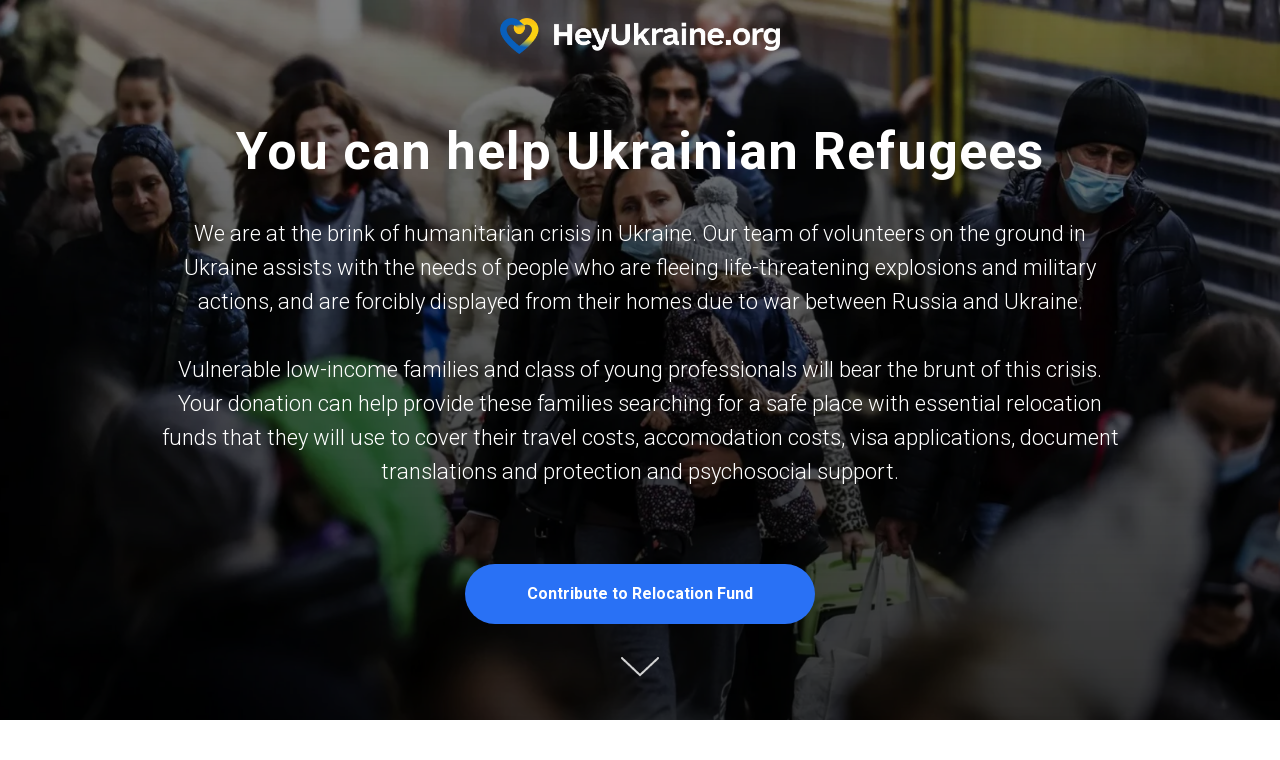

--- FILE ---
content_type: text/html; charset=UTF-8
request_url: https://heyukraine.org/?fbclid=IwAR2_E_e0trajwgC3OaIG9NMOYMEmj0nqV8tqFxtgyXkyHD_jhJ9Mj0xXTGY
body_size: 23402
content:
<!DOCTYPE html><html> <head><meta charset="utf-8" /><meta http-equiv="Content-Type" content="text/html; charset=utf-8" /><meta name="viewport" content="width=device-width, initial-scale=1.0" /><!--metatextblock--><title>heyukraine.org</title><meta name="description" content="Support Relocation Fund for Ukrainians escaping the war" /><meta property="og:url" content="https://heyukraine.org" /><meta property="og:title" content="heyukraine.org" /><meta property="og:description" content="Support Relocation Fund for Ukrainians escaping the war" /><meta property="og:type" content="website" /><meta property="og:image" content="https://static.tildacdn.com/tild3634-3665-4732-b062-666231656435/GettyImages_12387514.jpg" /><link rel="canonical" href="https://heyukraine.org"><!--/metatextblock--><meta property="fb:app_id" content="257953674358265" /><meta name="format-detection" content="telephone=no" /><meta http-equiv="x-dns-prefetch-control" content="on"><link rel="dns-prefetch" href="https://ws.tildacdn.com"><link rel="dns-prefetch" href="https://static.tildacdn.com"><link rel="shortcut icon" href="https://static.tildacdn.com/tild3333-3039-4633-a138-356332323839/favicon_1.ico" type="image/x-icon" /><!-- Assets --><script src="https://stat.tildacdn.com/js/tilda-fallback-1.0.min.js" charset="utf-8" async></script><link rel="stylesheet" href="https://static.tildacdn.com/css/tilda-grid-3.0.min.css" type="text/css" media="all" onerror="this.loaderr='y';"/><link rel="stylesheet" href="/tilda-blocks-2.14.css?t=1646536354" type="text/css" media="all" onerror="this.loaderr='y';" /><link rel="preconnect" href="https://fonts.gstatic.com"><link href="https://fonts.googleapis.com/css2?family=Roboto:wght@300;400;500;700&subset=latin,cyrillic" rel="stylesheet"><link rel="stylesheet" href="https://static.tildacdn.com/css/tilda-animation-1.0.min.css" type="text/css" media="all" onerror="this.loaderr='y';" /><link rel="stylesheet" href="https://static.tildacdn.com/css/tilda-menusub-1.0.min.css" type="text/css" media="print" onload="this.media='all';" onerror="this.loaderr='y';" /><noscript><link rel="stylesheet" href="https://static.tildacdn.com/css/tilda-menusub-1.0.min.css" type="text/css" media="all" /></noscript><link rel="stylesheet" href="https://static.tildacdn.com/css/tilda-cover-1.0.min.css" type="text/css" media="all" onerror="this.loaderr='y';" /><link rel="stylesheet" href="https://static.tildacdn.com/css/tilda-slds-1.4.min.css" type="text/css" media="print" onload="this.media='all';" onerror="this.loaderr='y';" /><noscript><link rel="stylesheet" href="https://static.tildacdn.com/css/tilda-slds-1.4.min.css" type="text/css" media="all" /></noscript><link rel="stylesheet" href="https://static.tildacdn.com/css/tilda-zoom-2.0.min.css" type="text/css" media="print" onload="this.media='all';" onerror="this.loaderr='y';" /><noscript><link rel="stylesheet" href="https://static.tildacdn.com/css/tilda-zoom-2.0.min.css" type="text/css" media="all" /></noscript><link rel="stylesheet" href="https://static.tildacdn.com/css/tilda-popup-1.1.min.css" type="text/css" media="print" onload="this.media='all';" onerror="this.loaderr='y';" /><noscript><link rel="stylesheet" href="https://static.tildacdn.com/css/tilda-popup-1.1.min.css" type="text/css" media="all" /></noscript><link rel="stylesheet" href="https://static.tildacdn.com/css/tilda-forms-1.0.min.css" type="text/css" media="all" onerror="this.loaderr='y';" /><script src="https://static.tildacdn.com/js/jquery-1.10.2.min.js" onerror="this.loaderr='y';"></script><script src="https://static.tildacdn.com/js/tilda-scripts-3.0.min.js" onerror="this.loaderr='y';"></script><script src="/tilda-blocks-2.7.js?t=1646536354" onerror="this.loaderr='y';"></script><script src="https://static.tildacdn.com/js/lazyload-1.3.min.js" charset="utf-8" async onerror="this.loaderr='y';"></script><script src="https://static.tildacdn.com/js/tilda-animation-1.0.min.js" charset="utf-8" async onerror="this.loaderr='y';"></script><script src="https://static.tildacdn.com/js/tilda-cover-1.0.min.js" charset="utf-8" async onerror="this.loaderr='y';"></script><script src="https://static.tildacdn.com/js/tilda-events-1.0.min.js" charset="utf-8" async onerror="this.loaderr='y';"></script><script src="https://static.tildacdn.com/js/tilda-menusub-1.0.min.js" charset="utf-8" async onerror="this.loaderr='y';"></script><script src="https://static.tildacdn.com/js/tilda-slds-1.4.min.js" charset="utf-8" async onerror="this.loaderr='y';"></script><script src="https://static.tildacdn.com/js/hammer.min.js" charset="utf-8" async onerror="this.loaderr='y';"></script><script src="https://static.tildacdn.com/js/tilda-zoom-2.0.min.js" charset="utf-8" async onerror="this.loaderr='y';"></script><script type="text/javascript">window.dataLayer = window.dataLayer || [];</script><script type="text/javascript">(function () {
if((/bot|google|yandex|baidu|bing|msn|duckduckbot|teoma|slurp|crawler|spider|robot|crawling|facebook/i.test(navigator.userAgent))===false && typeof(sessionStorage)!='undefined' && sessionStorage.getItem('visited')!=='y' && document.visibilityState){	var style=document.createElement('style');	style.type='text/css';	style.innerHTML='@media screen and (min-width: 980px) {.t-records {opacity: 0;}.t-records_animated {-webkit-transition: opacity ease-in-out .2s;-moz-transition: opacity ease-in-out .2s;-o-transition: opacity ease-in-out .2s;transition: opacity ease-in-out .2s;}.t-records.t-records_visible {opacity: 1;}}';	document.getElementsByTagName('head')[0].appendChild(style);	function t_setvisRecs(){	var alr=document.querySelector('.t-records');	alr.classList.add("t-records_animated");	setTimeout(function () {	alr.classList.add("t-records_visible");	sessionStorage.setItem("visited", "y");	}, 400);	}	document.addEventListener('DOMContentLoaded', t_setvisRecs);
}
})();</script></head><body class="t-body" style="margin:0;"><!--allrecords--><div id="allrecords" class="t-records" data-hook="blocks-collection-content-node" data-tilda-project-id="5267141" data-tilda-page-id="25932794" data-tilda-formskey="ad6e80199fa856595f98fb6cf5267141" data-tilda-lazy="yes"><div id="rec418922132" class="r t-rec" style="background-color:#121212; " data-record-type="454" data-bg-color="#121212"><!-- T454 --><div id="nav418922132marker"></div><div id="nav418922132" class="t454 t454__positionabsolute " style=" height:10vh; " data-bgcolor-hex="" data-bgcolor-rgba="" data-navmarker="nav418922132marker" data-appearoffset="" data-bgopacity-two="" data-menushadow="" data-bgopacity="1" data-menu-items-align="" data-menu="yes"> <div class="t454__maincontainer " style="height:10vh;"> <div class="t454__logowrapper"> <div class="t454__logowrapper2"> <div style="display: block;"> <a href="https://heyukraine.org/" style="color:#ffffff;"> <img src="https://static.tildacdn.com/tild6236-3731-4232-b232-626162343061/logo_heyukrainefor_b.png" class="t454__imglogo t454__imglogomobile" imgfield="img" style="max-width: 280px; width: 280px;" alt="HeyUkraine.org"> </a> </div> </div> </div> <div class="t454__rightwrapper" style=" padding-left:190px; "> </div> </div></div><style>@media screen and (max-width: 980px) { #rec418922132 .t454__leftcontainer{ padding: 20px; }
}
@media screen and (max-width: 980px) { #rec418922132 .t454__imglogo{ padding: 20px 0; }
}</style><script> $(document).ready(function() { t454_highlight(); });
$(window).resize(function() { t454_setBg('418922132');
});
$(document).ready(function() { t454_setBg('418922132');
});</script><style>#rec418922132 .t-menu__link-item{	}
@supports (overflow:-webkit-marquee) and (justify-content:inherit)
{ #rec418922132 .t-menu__link-item, #rec418922132 .t-menu__link-item.t-active { opacity: 1 !important; }
}</style><script type="text/javascript"> $(document).ready(function() { setTimeout(function(){ t_onFuncLoad('t_menusub_init', function() { t_menusub_init('418922132'); }); }, 500); });</script><style>@media screen and (max-width: 980px) { #rec418922132 .t-menusub__menu .t-menusub__link-item { color:#ffffff !important; } #rec418922132 .t-menusub__menu .t-menusub__link-item.t-active { color:#ffffff !important; }
}</style></div><div id="rec418589370" class="r t-rec t-rec_pt_0 t-rec_pb_30" style="padding-top:0px;padding-bottom:30px; " data-animationappear="off" data-record-type="205" ><!-- cover --><div class="t-cover" id="recorddiv418589370" bgimgfield="img" style="height:90vh; background-image:url('https://static.tildacdn.com/tild6261-3335-4963-b631-343664306330/-/resize/20x/Screen_Shot_2022-02-.png');" ><div class="t-cover__carrier" id="coverCarry418589370" data-content-cover-id="418589370" data-content-cover-bg="https://static.tildacdn.com/tild6261-3335-4963-b631-343664306330/Screen_Shot_2022-02-.png" data-content-cover-height="90vh" data-content-cover-parallax="dynamic" style="height:90vh;background-attachment:scroll; "></div> <div class="t-cover__filter" style="height:90vh;background-image: -moz-linear-gradient(top, rgba(0,0,0,0.50), rgba(0,0,0,0.80));background-image: -webkit-linear-gradient(top, rgba(0,0,0,0.50), rgba(0,0,0,0.80));background-image: -o-linear-gradient(top, rgba(0,0,0,0.50), rgba(0,0,0,0.80));background-image: -ms-linear-gradient(top, rgba(0,0,0,0.50), rgba(0,0,0,0.80));background-image: linear-gradient(top, rgba(0,0,0,0.50), rgba(0,0,0,0.80));filter: progid:DXImageTransform.Microsoft.gradient(startColorStr='#7f000000', endColorstr='#33000000');"></div><div class="t-container"> <div class="t-width t-width_10" style="margin:0 auto;"><div class="t-cover__wrapper t-valign_middle" style="height:90vh; position: relative;z-index:1;"> <div class="t182"> <div data-hook-content="covercontent"> <div class="t182__wrapper"> <div class="t182__title t-title t-title_xl t-animate" data-animate-style="fadeinup" data-animate-group="yes" style="font-size:58px;" field="title"><div style="font-size:52px;line-height:52px;" data-customstyle="yes">You can help Ukrainian Refugees</div></div> <div class="t182__descr t-descr t-descr_lg t-animate" data-animate-style="fadeinup" data-animate-group="yes" style="" field="descr">We are at the brink of humanitarian crisis in Ukraine. Our team of volunteers on the ground in Ukraine assists with the needs of people who are fleeing life-threatening explosions and military actions, and are forcibly displayed from their homes due to war between Russia and Ukraine.<br /><br />Vulnerable low-income families and class of young professionals will bear the brunt of this crisis. Your donation can help provide these families searching for a safe place with essential relocation funds that they will use to cover their travel costs, accomodation costs, visa applications, document translations and protection and psychosocial support.</div> <div class="t182__buttons"> <a href="#rec418652532" target="" class="t-btn t-animate" data-animate-style="fadeinup" data-animate-group="yes" style="color:#ffffff;background-color:#2971f5;border-radius:30px; -moz-border-radius:30px; -webkit-border-radius:30px;"><table style="width:100%; height:100%;"><tr><td>Contribute to Relocation Fund</td></tr></table></a> </div> </div> </div> </div> </div> </div> </div> <!-- arrow --> <div class="t-cover__arrow"><div class="t-cover__arrow-wrapper t-cover__arrow-wrapper_animated"><div class="t-cover__arrow_mobile"><svg class="t-cover__arrow-svg" style="fill:#dbdbdb;" x="0px" y="0px" width="38.417px" height="18.592px" viewBox="0 0 38.417 18.592" style="enable-background:new 0 0 38.417 18.592;"><g><path d="M19.208,18.592c-0.241,0-0.483-0.087-0.673-0.261L0.327,1.74c-0.408-0.372-0.438-1.004-0.066-1.413c0.372-0.409,1.004-0.439,1.413-0.066L19.208,16.24L36.743,0.261c0.411-0.372,1.042-0.342,1.413,0.066c0.372,0.408,0.343,1.041-0.065,1.413L19.881,18.332C19.691,18.505,19.449,18.592,19.208,18.592z"/></g></svg></div></div></div> <!-- arrow --> </div> <style>#rec418589370 .t-btn:not(.t-animate_no-hover):hover{ background-color: #ffffff !important; color: #2971f5 !important;	}	#rec418589370 .t-btn:not(.t-animate_no-hover){ -webkit-transition: background-color 0.2s ease-in-out, color 0.2s ease-in-out, border-color 0.2s ease-in-out, box-shadow 0.2s ease-in-out; transition: background-color 0.2s ease-in-out, color 0.2s ease-in-out, border-color 0.2s ease-in-out, box-shadow 0.2s ease-in-out;	}	#rec418589370 .t-btntext:not(.t-animate_no-hover):hover{ color: #2971f5 !important;	}</style></div><div id="rec418652532" class="r t-rec t-rec_pt_60 t-rec_pb_0" style="padding-top:60px;padding-bottom:0px;background-color:#ffffff; " data-record-type="127" data-bg-color="#ffffff"><!-- T119 --><div class="t119"><div class="t-container "> <div class="t-col t-col_8 t-prefix_2"><div class="t119__preface t-descr" style="color:#121212;font-weight:400;" field="text"><strong style="font-size: 52px;">Support Relocation Fund</strong><br /><br />To contribute to our relocation fund please donate via the button-links below. We support 3 currencies. We are covering the following relocation expenses for Ukrainians escaping the war:<br /><br /><ul><li>travel costs</li><li>accomodation costs</li><li>visa application costs</li><li>document translation costs</li></ul></div></div></div></div></div><div id="rec418652908" class="r t-rec t-rec_pt_75 t-rec_pb_75" style="padding-top:75px;padding-bottom:75px;background-color:#ffffff; " data-record-type="208" data-bg-color="#ffffff"><!-- T142A --><div class="t142A"><div class="t-container_100"><div class="t142A__wrapone"><div class="t142A__wraptwo"> <a href="https://persollo.com/heyukraine.org/fundraising_aud" target="_blank" class="t142A__btn t-btn " style="color:#ffffff;background-color:#1f5bff;border-radius:90px; -moz-border-radius:90px; -webkit-border-radius:90px;" data-btneffects-first="btneffects-ripple"><table style="width:100%; height:100%;"><tr><td>Donate (AUD)</td></tr></table></a> <a href="https://persollo.com/heyukraine.org/fundraising_usd" target="_blank" class="t142A__btn t-btn " style="color:#ffffff;background-color:#1f5bff;border-radius:90px; -moz-border-radius:90px; -webkit-border-radius:90px;" data-btneffects-second="btneffects-ripple"><table style="width:100%; height:100%;"><tr><td>Donate (USD)</td></tr></table></a><a href="https://persollo.com/heyukraine.org/fundraising_eur" target="_blank" class="t142A__btn t-btn " style="color:#ffffff; background-color:#1f5bff; border-radius: 90px; -moz-border-radius: 90px; -webkit-border-radius: 90px; "><table style="width:100%; height:100%;"><tr><td>Donate (EUR)</td></tr></table></a></div></div></div></div><style>#rec418652908 .t-btn[data-btneffects-first],
#rec418652908 .t-btn[data-btneffects-second],
#rec418652908 .t-submit[data-btneffects-first],
#rec418652908 .t-submit[data-btneffects-second] {	position: relative; overflow: hidden; -webkit-transform: translate3d(0,0,0); transform: translate3d(0,0,0);
}
#rec418652908 .t-btn[data-btneffects-first="btneffects-ripple"] .t-btn_effects,
#rec418652908 .t-submit[data-btneffects-first="btneffects-ripple"] .t-btn_effects {	position: absolute; top: 0; bottom: 0; left: 0; right: 0;
}
#rec418652908 .t-btn[data-btneffects-first="btneffects-ripple"] .t-btn_effects::after,
#rec418652908 .t-submit[data-btneffects-first="btneffects-ripple"] .t-btn_effects::after { content: '';	position: absolute;	height: 350%;	width: 200%;	top: 0;	left: -100%;	background: rgba(255, 255, 255, 0.8);	border-radius: 100%;	-webkit-transform: scale(0);	-ms-transform: scale(0);	transform: scale(0);	z-index: 20;	-webkit-animation-name: ripple;	animation-name: ripple;	-webkit-animation-duration: 6s;	animation-duration: 6s;	-webkit-animation-timing-function: linear;	animation-timing-function: linear;	-webkit-animation-iteration-count: infinite;	animation-iteration-count: infinite;
}
#rec418652908 .t-btn[data-btneffects-first="btneffects-ripple"] .t-btn_effects_md::after,
#rec418652908 .t-submit[data-btneffects-first="btneffects-ripple"] .t-btn_effects_md::after {	left: -130%;
}
#rec418652908 .t-btn[data-btneffects-first="btneffects-ripple"] .t-btn_effects_lg::after,
#rec418652908 .t-submit[data-btneffects-first="btneffects-ripple"] .t-btn_effects_lg::after {	left: -150%;
}
@-webkit-keyframes ripple { 20% { opacity: 0;	-webkit-transform: scale(2.5);	transform: scale(2.5); } 100% { opacity: 0;	-webkit-transform: scale(2.5);	transform: scale(2.5); }
}
@keyframes ripple { 20% { opacity: 0;	-webkit-transform: scale(2.5);	transform: scale(2.5); } 100% { opacity: 0;	-webkit-transform: scale(2.5);	transform: scale(2.5); }
}
#rec418652908 .t-btn[data-btneffects-second="btneffects-ripple"] .t-btn_effects,
#rec418652908 .t-submit[data-btneffects-second="btneffects-ripple"] .t-btn_effects {	position: absolute; top: 0; bottom: 0; left: 0; right: 0;
}
#rec418652908 .t-btn[data-btneffects-second="btneffects-ripple"] .t-btn_effects::after,
#rec418652908 .t-submit[data-btneffects-second="btneffects-ripple"] .t-btn_effects::after { content: '';	position: absolute;	height: 350%;	width: 200%;	top: 0;	left: -100%;	background: rgba(255, 255, 255, 0.8);	border-radius: 100%;	-webkit-transform: scale(0);	-ms-transform: scale(0);	transform: scale(0);	z-index: 20;	-webkit-animation-name: ripple;	animation-name: ripple;	-webkit-animation-duration: 6s;	animation-duration: 6s;	-webkit-animation-timing-function: linear;	animation-timing-function: linear;	-webkit-animation-iteration-count: infinite;	animation-iteration-count: infinite;
}
#rec418652908 .t-btn[data-btneffects-second="btneffects-ripple"] .t-btn_effects_md::after,
#rec418652908 .t-submit[data-btneffects-second="btneffects-ripple"] .t-btn_effects_md::after {	left: -130%;
}
#rec418652908 .t-btn[data-btneffects-second="btneffects-ripple"] .t-btn_effects_lg::after,
#rec418652908 .t-submit[data-btneffects-second="btneffects-ripple"] .t-btn_effects_lg::after {	left: -150%;
}
@-webkit-keyframes ripple { 20% { opacity: 0;	-webkit-transform: scale(2.5);	transform: scale(2.5); } 100% { opacity: 0;	-webkit-transform: scale(2.5);	transform: scale(2.5); }
}
@keyframes ripple { 20% { opacity: 0;	-webkit-transform: scale(2.5);	transform: scale(2.5); } 100% { opacity: 0;	-webkit-transform: scale(2.5);	transform: scale(2.5); }
}</style><script>$(document).ready(function() { $('#rec418652908 .t-btn[data-btneffects-first], #rec418652908 .t-submit[data-btneffects-first]').append('<div class="t-btn_effects"></div>');	if ($('#rec418652908 .t-btn[data-btneffects-first], #rec418652908 .t-submit').outerWidth() > 260) {	$('#rec418652908 .t-btn[data-btneffects-first] .t-btn_effects, #rec418652908 .t-submit[data-btneffects-first] .t-btn_effects').addClass('t-btn_effects_md'); }	if ($('#rec418652908 .t-btn[data-btneffects-first], #rec418652908 .t-submit').outerWidth() > 360) {	$('#rec418652908 .t-btn[data-btneffects-first] .t-btn_effects, #rec418652908 .t-submit[data-btneffects-first] .t-btn_effects').removeClass('t-btn_effects_md');	$('#rec418652908 .t-btn[data-btneffects-first] .t-btn_effects, #rec418652908 .t-submit[data-btneffects-first] .t-btn_effects').addClass('t-btn_effects_lg');	} $('#rec418652908 .t-btn[data-btneffects-second], #rec418652908 .t-submit[data-btneffects-second]').append('<div class="t-btn_effects"></div>');	if ($('#rec418652908 .t-btn[data-btneffects-second], #rec418652908 .t-submit[data-btneffects-second]').outerWidth() > 260) {	$('#rec418652908 .t-btn[data-btneffects-second] .t-btn_effects, #rec418652908 .t-submit[data-btneffects-second] .t-btn_effects').addClass('t-btn_effects_md');	}	if ($('#rec418652908 .t-btn[data-btneffects-second], #rec418652908 .t-submit[data-btneffects-second]').outerWidth() > 360) {	$('#rec418652908 .t-btn[data-btneffects-second] .t-btn_effects, #rec418652908 .t-submit[data-btneffects-second] .t-btn_effects').removeClass('t-btn_effects_md');	$('#rec418652908 .t-btn[data-btneffects-second] .t-btn_effects, #rec418652908 .t-submit[data-btneffects-second] .t-btn_effects').addClass('t-btn_effects_lg');	}
});</script></div><div id="rec419328748" class="r t-rec t-rec_pb_0" style="padding-bottom:0px; " data-record-type="396" ><!-- T396 --><style>#rec419328748 .t396__artboard{height: 364px;background-color: #ffffff;}#rec419328748 .t396__filter{height: 364px;}#rec419328748 .t396__carrier{height: 364px;background-position: center center;background-attachment: scroll;background-size:cover;background-repeat:no-repeat;}@media screen and (max-width: 1199px){#rec419328748 .t396__artboard{height: 329px;background-color:#ffffff;}#rec419328748 .t396__filter{height: 329px;}#rec419328748 .t396__carrier{height: 329px;background-position: center center;background-attachment:scroll;}}@media screen and (max-width: 959px){#rec419328748 .t396__artboard{height: 316px;}#rec419328748 .t396__filter{height: 316px;}#rec419328748 .t396__carrier{height: 316px;}}@media screen and (max-width: 639px){#rec419328748 .t396__artboard{height: 236px;}#rec419328748 .t396__filter{height: 236px;}#rec419328748 .t396__carrier{height: 236px;}}@media screen and (max-width: 479px){#rec419328748 .t396__artboard{height: 182px;}#rec419328748 .t396__filter{height: 182px;}#rec419328748 .t396__carrier{height: 182px;}}#rec419328748 .tn-elem[data-elem-id="1470210011265"]{color:#000000;z-index:3;top: 83px;left: calc(50% - 600px + 279px);width:642px;}#rec419328748 .tn-elem[data-elem-id="1470210011265"] .tn-atom{color:#000000;font-size:28px;font-family:'Arial',Arial,sans-serif;line-height:1.55;font-weight:400;background-position:center center;border-color:transparent;border-style:solid;}@media screen and (max-width: 1199px){#rec419328748 .tn-elem[data-elem-id="1470210011265"]{top: 77px;left: calc(50% - 480px + 153px);width:450px;}#rec419328748 .tn-elem[data-elem-id="1470210011265"] .tn-atom{font-size:28px;}}@media screen and (max-width: 959px){#rec419328748 .tn-elem[data-elem-id="1470210011265"]{top: 86px;left: calc(50% - 320px + 39px);width:569px;}#rec419328748 .tn-elem[data-elem-id="1470210011265"] .tn-atom{font-size:24px;}}@media screen and (max-width: 639px){#rec419328748 .tn-elem[data-elem-id="1470210011265"]{top: 64px;left: calc(50% - 240px + 10px);width:383px;}#rec419328748 .tn-elem[data-elem-id="1470210011265"] .tn-atom{font-size:19px;line-height:1.45;}}@media screen and (max-width: 479px){#rec419328748 .tn-elem[data-elem-id="1470210011265"]{top: 53px;left: calc(50% - 160px + 10px);width:258px;}#rec419328748 .tn-elem[data-elem-id="1470210011265"] .tn-atom{font-size:12px;letter-spacing:0px;}}#rec419328748 .tn-elem[data-elem-id="1646369374478"]{color:#1f5bff;z-index:4;top: 13px;left: calc(50% - 600px + 280px);width:560px;}#rec419328748 .tn-elem[data-elem-id="1646369374478"] .tn-atom{color:#1f5bff;font-size:40px;font-family:'Roboto',Arial,sans-serif;line-height:1.55;font-weight:400;background-position:center center;border-color:transparent;border-style:solid;}@media screen and (max-width: 1199px){#rec419328748 .tn-elem[data-elem-id="1646369374478"]{top: 17px;left: calc(50% - 480px + 153px);}}@media screen and (max-width: 959px){#rec419328748 .tn-elem[data-elem-id="1646369374478"]{top: 26px;left: calc(50% - 320px + 39px);}}@media screen and (max-width: 639px){#rec419328748 .tn-elem[data-elem-id="1646369374478"]{top: 12px;left: calc(50% - 240px + 10px);width:470px;}#rec419328748 .tn-elem[data-elem-id="1646369374478"] .tn-atom{font-size:32px;}}@media screen and (max-width: 479px){#rec419328748 .tn-elem[data-elem-id="1646369374478"]{top: 8px;left: calc(50% - 160px + 10px);width:300px;}#rec419328748 .tn-elem[data-elem-id="1646369374478"] .tn-atom{font-size:28px;}}#rec419328748 .tn-elem[data-elem-id="1646369417990"]{color:#1f5bff;z-index:5;top: 157px;left: calc(50% - 600px + 280px);width:560px;}#rec419328748 .tn-elem[data-elem-id="1646369417990"] .tn-atom{color:#1f5bff;font-size:40px;font-family:'Roboto',Arial,sans-serif;line-height:1.55;font-weight:400;background-position:center center;border-color:transparent;border-style:solid;}@media screen and (max-width: 1199px){#rec419328748 .tn-elem[data-elem-id="1646369417990"]{top: 142px;left: calc(50% - 480px + 153px);}}@media screen and (max-width: 959px){#rec419328748 .tn-elem[data-elem-id="1646369417990"]{top: 144px;left: calc(50% - 320px + 39px);}}@media screen and (max-width: 639px){#rec419328748 .tn-elem[data-elem-id="1646369417990"]{top: 102px;left: calc(50% - 240px + 10px);width:451px;}#rec419328748 .tn-elem[data-elem-id="1646369417990"] .tn-atom{font-size:32px;}}@media screen and (max-width: 479px){#rec419328748 .tn-elem[data-elem-id="1646369417990"]{top: 79px;left: calc(50% - 160px + 10px);width:299px;}#rec419328748 .tn-elem[data-elem-id="1646369417990"] .tn-atom{font-size:28px;}}#rec419328748 .tn-elem[data-elem-id="1646369434502"]{color:#000000;z-index:6;top: 227px;left: calc(50% - 600px + 280px);width:560px;}#rec419328748 .tn-elem[data-elem-id="1646369434502"] .tn-atom{color:#000000;font-size:28px;font-family:'Roboto',Arial,sans-serif;line-height:1.55;font-weight:400;background-position:center center;border-color:transparent;border-style:solid;}@media screen and (max-width: 1199px){#rec419328748 .tn-elem[data-elem-id="1646369434502"]{top: 207px;left: calc(50% - 480px + 153px);}#rec419328748 .tn-elem[data-elem-id="1646369434502"] .tn-atom{font-size:28px;}}@media screen and (max-width: 959px){#rec419328748 .tn-elem[data-elem-id="1646369434502"]{top: 209px;left: calc(50% - 320px + 39px);}#rec419328748 .tn-elem[data-elem-id="1646369434502"] .tn-atom{font-size:24px;}}@media screen and (max-width: 639px){#rec419328748 .tn-elem[data-elem-id="1646369434502"]{top: 152px;left: calc(50% - 240px + 10px);width:460px;}#rec419328748 .tn-elem[data-elem-id="1646369434502"] .tn-atom{font-size:19px;}}@media screen and (max-width: 479px){#rec419328748 .tn-elem[data-elem-id="1646369434502"]{top: 123px;left: calc(50% - 160px + 10px);width:299px;}#rec419328748 .tn-elem[data-elem-id="1646369434502"] .tn-atom{font-size:12px;}}</style> <div class='t396'><div class="t396__artboard" data-artboard-recid="419328748"	data-artboard-height="364"	data-artboard-height-res-960="329"	data-artboard-height-res-640="316"	data-artboard-height-res-480="236"	data-artboard-height-res-320="182"	data-artboard-height_vh=""	data-artboard-valign="center"	data-artboard-upscale="grid"	data-artboard-upscale-res-960="grid"	data-artboard-upscale-res-320="window"	data-artboard-ovrflw=""	> <div class="t396__carrier" data-artboard-recid="419328748"></div> <div class="t396__filter" data-artboard-recid="419328748"></div> <div class='t396__elem tn-elem tn-elem__4193287481470210011265' data-elem-id='1470210011265' data-elem-type='text'	data-field-top-value="83"	data-field-top-res-960-value="77"	data-field-top-res-640-value="86"	data-field-top-res-480-value="64"	data-field-top-res-320-value="53"	data-field-left-value="279"	data-field-left-res-960-value="153"	data-field-left-res-640-value="39"	data-field-left-res-480-value="10"	data-field-left-res-320-value="10"	data-field-width-value="642"	data-field-width-res-960-value="450"	data-field-width-res-640-value="569"	data-field-width-res-480-value="383"	data-field-width-res-320-value="258"	data-field-axisy-value="top"	data-field-axisx-value="left"	data-field-container-value="grid"	data-field-topunits-value="px"	data-field-leftunits-value="px"	data-field-heightunits-value=""	data-field-widthunits-value="px" > <div class='tn-atom' field='tn_text_1470210011265' ><span style="font-weight: 400;">bc1qnwy6gr5nc8vqs534wqycr22yzvcx0hhm4vu3lv</span></div> </div> <div class='t396__elem tn-elem tn-elem__4193287481646369374478' data-elem-id='1646369374478' data-elem-type='text'	data-field-top-value="13"	data-field-top-res-960-value="17"	data-field-top-res-640-value="26"	data-field-top-res-480-value="12"	data-field-top-res-320-value="8"	data-field-left-value="280"	data-field-left-res-960-value="153"	data-field-left-res-640-value="39"	data-field-left-res-480-value="10"	data-field-left-res-320-value="10"	data-field-width-value="560"	data-field-width-res-480-value="470"	data-field-width-res-320-value="300"	data-field-axisy-value="top"	data-field-axisx-value="left"	data-field-container-value="grid"	data-field-topunits-value="px"	data-field-leftunits-value="px"	data-field-heightunits-value=""	data-field-widthunits-value="px" > <div class='tn-atom' field='tn_text_1646369374478' ><strong>Donate (Bitcoin):</strong></div> </div> <div class='t396__elem tn-elem tn-elem__4193287481646369417990' data-elem-id='1646369417990' data-elem-type='text'	data-field-top-value="157"	data-field-top-res-960-value="142"	data-field-top-res-640-value="144"	data-field-top-res-480-value="102"	data-field-top-res-320-value="79"	data-field-left-value="280"	data-field-left-res-960-value="153"	data-field-left-res-640-value="39"	data-field-left-res-480-value="10"	data-field-left-res-320-value="10"	data-field-width-value="560"	data-field-width-res-480-value="451"	data-field-width-res-320-value="299"	data-field-axisy-value="top"	data-field-axisx-value="left"	data-field-container-value="grid"	data-field-topunits-value="px"	data-field-leftunits-value="px"	data-field-heightunits-value=""	data-field-widthunits-value="px" > <div class='tn-atom' field='tn_text_1646369417990' ><strong>Donate (Ethereum):</strong></div> </div> <div class='t396__elem tn-elem tn-elem__4193287481646369434502' data-elem-id='1646369434502' data-elem-type='text'	data-field-top-value="227"	data-field-top-res-960-value="207"	data-field-top-res-640-value="209"	data-field-top-res-480-value="152"	data-field-top-res-320-value="123"	data-field-left-value="280"	data-field-left-res-960-value="153"	data-field-left-res-640-value="39"	data-field-left-res-480-value="10"	data-field-left-res-320-value="10"	data-field-width-value="560"	data-field-width-res-480-value="460"	data-field-width-res-320-value="299"	data-field-axisy-value="top"	data-field-axisx-value="left"	data-field-container-value="grid"	data-field-topunits-value="px"	data-field-leftunits-value="px"	data-field-heightunits-value=""	data-field-widthunits-value="px" > <div class='tn-atom' field='tn_text_1646369434502' >0xE67bf0C8d9391d265b98B53e95E4686f03BBd602</div> </div> </div> </div> <script>$( document ).ready(function() { t396_init('419328748');
});</script><!-- /T396 --></div><div id="rec418799366" class="r t-rec t-rec_pt_30 t-rec_pb_75" style="padding-top:30px;padding-bottom:75px; " data-animationappear="off" data-record-type="850" ><!-- t850 --><div class="t850"><div class="t-section__container t-container"><div class="t-col t-col_12"><div class="t-section__topwrapper t-align_center"><div class="t-section__title t-title t-title_xs" field="btitle">You can apply for help in these countries</div></div></div></div><div class="t-container""><div class="t850__row" > <div class="t850__col t-col t-col_4 t-align_left"> <a href="#popup:infoblockAustralia" target=""> <div class="t850__inner-col" style="background-color:#ffffff; border-radius:5px; box-shadow: 0px 0px 10px 0px rgba(0, 0, 0, 0.10);"> <div class="t850__wrap"> <div class="t-name t-name_lg " style="font-size:32px;" field="li_title__1531225385233" >Australia</div> <div class="t850__btn-container"> <div class="t850__btntext-wrapper"> <div class="t850__btn-text t-btntext " style="color:#1f5bff;">More details</div> </div> </div> </div> </div> </a></div><div class="t850__col t-col t-col_4 t-align_left"> <a href="#popup:infoblockBulgaria" target="_blank"> <div class="t850__inner-col" style="background-color:#ffffff; border-radius:5px; box-shadow: 0px 0px 10px 0px rgba(0, 0, 0, 0.10);"> <div class="t850__wrap"> <div class="t-name t-name_lg " style="font-size:32px;" field="li_title__1531225399444" >Bulgaria</div> <div class="t850__btn-container"> <div class="t850__btntext-wrapper"> <div class="t850__btn-text t-btntext " style="color:#1f5bff;">More details</div> </div> </div> </div> </div> </a></div><div class="t850__col t-col t-col_4 t-align_left"> <a href="#popup:infoblockCzechRepublic" target="_blank"> <div class="t850__inner-col" style="background-color:#ffffff; border-radius:5px; box-shadow: 0px 0px 10px 0px rgba(0, 0, 0, 0.10);"> <div class="t850__wrap"> <div class="t-name t-name_lg " style="font-size:32px;" field="li_title__1645989139335" >Czech Republic</div> <div class="t850__btn-container"> <div class="t850__btntext-wrapper"> <div class="t850__btn-text t-btntext " style="color:#1f5bff;">More details</div> </div> </div> </div> </div> </a></div> </div><div class="t850__row" > <div class="t850__col t-col t-col_4 t-align_left"> <a href="#popup:infoblockFrance" target="_blank"> <div class="t850__inner-col" style="background-color:#ffffff; border-radius:5px; box-shadow: 0px 0px 10px 0px rgba(0, 0, 0, 0.10);"> <div class="t850__wrap"> <div class="t-name t-name_lg " style="font-size:32px;" field="li_title__1645989125036" >France</div> <div class="t850__btn-container"> <div class="t850__btntext-wrapper"> <div class="t850__btn-text t-btntext " style="color:#1f5bff;">More details</div> </div> </div> </div> </div> </a></div><div class="t850__col t-col t-col_4 t-align_left"> <a href="#popup:infoblockGermany" target="_blank"> <div class="t850__inner-col" style="background-color:#ffffff; border-radius:5px; box-shadow: 0px 0px 10px 0px rgba(0, 0, 0, 0.10);"> <div class="t850__wrap"> <div class="t-name t-name_lg " style="font-size:32px;" field="li_title__1531225426944" >Germany</div> <div class="t850__btn-container"> <div class="t850__btntext-wrapper"> <div class="t850__btn-text t-btntext " style="color:#1f5bff;">More details</div> </div> </div> </div> </div> </a></div><div class="t850__col t-col t-col_4 t-align_left"> <a href="#popup:infoblockHungary" target="_blank"> <div class="t850__inner-col" style="background-color:#ffffff; border-radius:5px; box-shadow: 0px 0px 10px 0px rgba(0, 0, 0, 0.10);"> <div class="t850__wrap"> <div class="t-name t-name_lg " style="font-size:32px;" field="li_title__1645989036942" >Hungary</div> <div class="t850__btn-container"> <div class="t850__btntext-wrapper"> <div class="t850__btn-text t-btntext " style="color:#1f5bff;">More details</div> </div> </div> </div> </div> </a></div> </div><div class="t850__row" > <div class="t850__col t-col t-col_4 t-align_left"> <a href="#popup:infoblockIreland" target="_blank"> <div class="t850__inner-col" style="background-color:#ffffff; border-radius:5px; box-shadow: 0px 0px 10px 0px rgba(0, 0, 0, 0.10);"> <div class="t850__wrap"> <div class="t-name t-name_lg " style="font-size:32px;" field="li_title__1645989097460" >Ireland</div> <div class="t850__btn-container"> <div class="t850__btntext-wrapper"> <div class="t850__btn-text t-btntext " style="color:#1f5bff;">More details</div> </div> </div> </div> </div> </a></div><div class="t850__col t-col t-col_4 t-align_left"> <a href="#popup:infoblockLatvia" target="_blank"> <div class="t850__inner-col" style="background-color:#ffffff; border-radius:5px; box-shadow: 0px 0px 10px 0px rgba(0, 0, 0, 0.10);"> <div class="t850__wrap"> <div class="t-name t-name_lg " style="font-size:32px;" field="li_title__1645989105776" >Latvia</div> <div class="t850__btn-container"> <div class="t850__btntext-wrapper"> <div class="t850__btn-text t-btntext " style="color:#1f5bff;">More details</div> </div> </div> </div> </div> </a></div><div class="t850__col t-col t-col_4 t-align_left"> <a href="#popup:infoblockLithuania" target="_blank"> <div class="t850__inner-col" style="background-color:#ffffff; border-radius:5px; box-shadow: 0px 0px 10px 0px rgba(0, 0, 0, 0.10);"> <div class="t850__wrap"> <div class="t-name t-name_lg " style="font-size:32px;" field="li_title__1645989113271" >Lithuania</div> <div class="t850__btn-container"> <div class="t850__btntext-wrapper"> <div class="t850__btn-text t-btntext " style="color:#1f5bff;">More details</div> </div> </div> </div> </div> </a></div> </div><div class="t850__row" > <div class="t850__col t-col t-col_4 t-align_left"> <a href="#popup:infoblockMoldova" target="_blank"> <div class="t850__inner-col" style="background-color:#ffffff; border-radius:5px; box-shadow: 0px 0px 10px 0px rgba(0, 0, 0, 0.10);"> <div class="t850__wrap"> <div class="t-name t-name_lg " style="font-size:32px;" field="li_title__1645989046730" >Moldova</div> <div class="t850__btn-container"> <div class="t850__btntext-wrapper"> <div class="t850__btn-text t-btntext " style="color:#1f5bff;">More details</div> </div> </div> </div> </div> </a></div><div class="t850__col t-col t-col_4 t-align_left"> <a href="#popup:infoblockNorway" target="_blank"> <div class="t850__inner-col" style="background-color:#ffffff; border-radius:5px; box-shadow: 0px 0px 10px 0px rgba(0, 0, 0, 0.10);"> <div class="t850__wrap"> <div class="t-name t-name_lg " style="font-size:32px;" field="li_title__1646535781695" >Norway</div> <div class="t850__btn-container"> <div class="t850__btntext-wrapper"> <div class="t850__btn-text t-btntext " style="color:#1f5bff;">More details</div> </div> </div> </div> </div> </a></div><div class="t850__col t-col t-col_4 t-align_left"> <a href="#popup:infoblockPoland" target="_blank"> <div class="t850__inner-col" style="background-color:#ffffff; border-radius:5px; box-shadow: 0px 0px 10px 0px rgba(0, 0, 0, 0.10);"> <div class="t850__wrap"> <div class="t-name t-name_lg " style="font-size:32px;" field="li_title__1531225453311" >Poland</div> <div class="t850__btn-container"> <div class="t850__btntext-wrapper"> <div class="t850__btn-text t-btntext " style="color:#1f5bff;">More details</div> </div> </div> </div> </div> </a></div> </div><div class="t850__row" > <div class="t850__col t-col t-col_4 t-align_left"> <a href="#popup:infoblockRomania" target="_blank"> <div class="t850__inner-col" style="background-color:#ffffff; border-radius:5px; box-shadow: 0px 0px 10px 0px rgba(0, 0, 0, 0.10);"> <div class="t850__wrap"> <div class="t-name t-name_lg " style="font-size:32px;" field="li_title__1531225439554" >Romania</div> <div class="t850__btn-container"> <div class="t850__btntext-wrapper"> <div class="t850__btn-text t-btntext " style="color:#1f5bff;">More details</div> </div> </div> </div> </div> </a></div><div class="t850__col t-col t-col_4 t-align_left"> <a href="#popup:infoblockSerbia" target="_blank"> <div class="t850__inner-col" style="background-color:#ffffff; border-radius:5px; box-shadow: 0px 0px 10px 0px rgba(0, 0, 0, 0.10);"> <div class="t850__wrap"> <div class="t-name t-name_lg " style="font-size:32px;" field="li_title__1531225412783" >Serbia</div> <div class="t850__btn-container"> <div class="t850__btntext-wrapper"> <div class="t850__btn-text t-btntext " style="color:#1f5bff;">More details</div> </div> </div> </div> </div> </a></div><div class="t850__col t-col t-col_4 t-align_left"> <a href="#popup:infoblockSlovakia" target="_blank"> <div class="t850__inner-col" style="background-color:#ffffff; border-radius:5px; box-shadow: 0px 0px 10px 0px rgba(0, 0, 0, 0.10);"> <div class="t850__wrap"> <div class="t-name t-name_lg " style="font-size:32px;" field="li_title__1645989028962" >Slovakia</div> <div class="t850__btn-container"> <div class="t850__btntext-wrapper"> <div class="t850__btn-text t-btntext " style="color:#1f5bff;">More details</div> </div> </div> </div> </div> </a></div> </div><div class="t850__row" > <div class="t850__col t-col t-col_4 t-align_left"> <a href="#popup:infoblockSpain" target="_blank"> <div class="t850__inner-col" style="background-color:#ffffff; border-radius:5px; box-shadow: 0px 0px 10px 0px rgba(0, 0, 0, 0.10);"> <div class="t850__wrap"> <div class="t-name t-name_lg " style="font-size:32px;" field="li_title__1645989061100" >Spain</div> <div class="t850__btn-container"> <div class="t850__btntext-wrapper"> <div class="t850__btn-text t-btntext " style="color:#1f5bff;">More details</div> </div> </div> </div> </div> </a></div><div class="t850__col t-col t-col_4 t-align_left"> <a href="#popup:infoblockUkraine-Vinnytsia" target="_blank"> <div class="t850__inner-col" style="background-color:#ffffff; border-radius:5px; box-shadow: 0px 0px 10px 0px rgba(0, 0, 0, 0.10);"> <div class="t850__wrap"> <div class="t-name t-name_lg " style="font-size:32px;" field="li_title__1646030583844" >Ukraine (Vinnytsia)</div> <div class="t850__btn-container"> <div class="t850__btntext-wrapper"> <div class="t850__btn-text t-btntext " style="color:#1f5bff;">More details</div> </div> </div> </div> </div> </a></div> </div></div></div><script type="text/javascript"> $(document).ready(function() { t850_init('418799366'); });</script></div><div id="rec418798435" class="r t-rec" style=" " data-record-type="390" ><div class="t390"> <div class="t-popup" data-tooltip-hook="#popup:infoblockAustralia" > <div class="t-popup__close"> <div class="t-popup__close-wrapper"> <svg class="t-popup__close-icon" width="23px" height="23px" viewBox="0 0 23 23" version="1.1" xmlns="http://www.w3.org/2000/svg" xmlns:xlink="http://www.w3.org/1999/xlink"> <g stroke="none" stroke-width="1" fill="#fff" fill-rule="evenodd"> <rect transform="translate(11.313708, 11.313708) rotate(-45.000000) translate(-11.313708, -11.313708) " x="10.3137085" y="-3.6862915" width="2" height="30"></rect> <rect transform="translate(11.313708, 11.313708) rotate(-315.000000) translate(-11.313708, -11.313708) " x="10.3137085" y="-3.6862915" width="2" height="30"></rect> </g> </svg> </div> </div> <div class="t-popup__container t-width t-width_9" style="background-color: #fbfbf9;"> <div class="t390__wrapper t-align_left"> <div class="t390__title t-heading t-heading_lg" style="">Australia</div> <div class="t390__descr t-descr t-descr_xs" style=""><br /><strong>Full Scholarships For Ukrainian Students</strong><br />1- 2 year degree in Business:<br /><ul><li>Full Scholarships: <strong><em>no payment is required for education!</em></strong></li><li>BSB50120 Diploma of Business - Academy of Entrepreneurs. Learn more <a href="https://aestudy.com/diploma/" rel="noreferrer noopener" target="_blank" style="color: rgb(31, 91, 255);"><strong><u>here</u></strong></a></li><li>BSB60120 Advanced Diploma of Business - Academy of Entrepreneurs.&nbsp;Learn more <a href="https://aestudy.com/advanced-diploma/" rel="noreferrer noopener" target="_blank" style="color: rgb(31, 91, 255);"><strong><u>here</u></strong></a></li></ul>If you want to apply, please reach out to <a href="mailto:heyukraine.org@gmail.com" rel="noreferrer noopener" target="_blank" style="color: rgb(31, 91, 255);"><strong>heyukraine.org@gmail.com</strong></a><br /><br /><strong>Migration Agent:</strong><br /><a href="https://yuliamoiseeva.com.au/" rel="noreferrer noopener" target="_blank" style="color: rgb(31, 91, 255);"><strong><u>https://yuliamoiseeva.com.au/</u></strong></a><br /><br /><strong>Australian Visa Options:</strong><br /><a href="http://auahelp.com/" rel="noreferrer noopener" target="_blank" style="color: rgb(31, 91, 255);"><strong><u>http://auahelp.com/</u></strong></a><br /><br /><strong>Lawyer | Solicitor&nbsp;</strong><br />Slaus Khuk&nbsp;<br />Please reach out on&nbsp;0497 681 859, or LinkedIn.&nbsp;<br /><br /><p style="text-align: left;"><strong>Як перевезти людину з України до Австралії, FAQ</strong></p><p style="text-align: left;"><a href="https://docs.google.com/document/d/1XcxLzLv_S4wBhqPsacO2qp1mPDMenwRCXrUE40FOYDM/mobilebasic" rel="noreferrer noopener" target="_blank" style="color: rgb(31, 91, 255);"><strong><u>https://docs.google.com/document/d/1XcxLzLv_S4wBhqPsacO2qp1mPDMenwRCXrUE40FOYDM/mobilebasic</u></strong></a></p></div> <div class="t390__social"> <div class="t390__circle-lg "> <script type="text/javascript" src="https://static.tildacdn.com/js/ya-share.js" charset="utf-8"></script> <div class="ya-share2" data-access-token:facebook="" data-yashareL10n="en" data-services="facebook,twitter" data-counter=""></div> </div> </div> </div> </div> </div></div><script type="text/javascript">$(document).ready(function(){ $("#rec418798435").attr('data-animationappear','off'); $("#rec418798435").css('opacity','1'); setTimeout(function(){ t390_initPopup('418798435'); }, 500);
});</script></div><div id="rec418803019" class="r t-rec" style=" " data-record-type="390" ><div class="t390"> <div class="t-popup" data-tooltip-hook="#popup:infoblockBulgaria" > <div class="t-popup__close"> <div class="t-popup__close-wrapper"> <svg class="t-popup__close-icon" width="23px" height="23px" viewBox="0 0 23 23" version="1.1" xmlns="http://www.w3.org/2000/svg" xmlns:xlink="http://www.w3.org/1999/xlink"> <g stroke="none" stroke-width="1" fill="#fff" fill-rule="evenodd"> <rect transform="translate(11.313708, 11.313708) rotate(-45.000000) translate(-11.313708, -11.313708) " x="10.3137085" y="-3.6862915" width="2" height="30"></rect> <rect transform="translate(11.313708, 11.313708) rotate(-315.000000) translate(-11.313708, -11.313708) " x="10.3137085" y="-3.6862915" width="2" height="30"></rect> </g> </svg> </div> </div> <div class="t-popup__container t-width t-width_9" style="background-color: #fbfbf9;"> <div class="t390__wrapper t-align_left"> <div class="t390__title t-heading t-heading_lg" style="">Bulgaria</div> <div class="t390__descr t-descr t-descr_xs" style="">Support Ukrainians in Bulgaria&nbsp;<a href="https://www.bg4ua.com/" rel="noopener noreferrer"><strong><u>https://www.bg4ua.com/</u></strong></a><br /><br />Reach out for accommodation - available housing at<strong> </strong><a href="mailto:heyukraine.org@gmail.com" rel="noopener noreferrer"><strong><u>heyukraine.org@gmail.com</u></strong></a><br /><br />Techfugees Bulgaria<br /><a href="https://chat.whatsapp.com/KR2a4zxrYUtCyoRqqd6PFS" rel="noopener noreferrer"><strong>https://chat.whatsapp.com/KR2a4zxrYUtCyoRqqd6PFS</strong></a></div> <div class="t390__social"> <div class="t390__circle-lg "> <script type="text/javascript" src="https://static.tildacdn.com/js/ya-share.js" charset="utf-8"></script> <div class="ya-share2" data-access-token:facebook="" data-yashareL10n="en" data-services="facebook,twitter" data-counter=""></div> </div> </div> </div> </div> </div></div><script type="text/javascript">$(document).ready(function(){ $("#rec418803019").attr('data-animationappear','off'); $("#rec418803019").css('opacity','1'); setTimeout(function(){ t390_initPopup('418803019'); }, 500);
});</script></div><div id="rec418803033" class="r t-rec" style=" " data-record-type="390" ><div class="t390"> <div class="t-popup" data-tooltip-hook="#popup:infoblockCzechRepublic" > <div class="t-popup__close"> <div class="t-popup__close-wrapper"> <svg class="t-popup__close-icon" width="23px" height="23px" viewBox="0 0 23 23" version="1.1" xmlns="http://www.w3.org/2000/svg" xmlns:xlink="http://www.w3.org/1999/xlink"> <g stroke="none" stroke-width="1" fill="#fff" fill-rule="evenodd"> <rect transform="translate(11.313708, 11.313708) rotate(-45.000000) translate(-11.313708, -11.313708) " x="10.3137085" y="-3.6862915" width="2" height="30"></rect> <rect transform="translate(11.313708, 11.313708) rotate(-315.000000) translate(-11.313708, -11.313708) " x="10.3137085" y="-3.6862915" width="2" height="30"></rect> </g> </svg> </div> </div> <div class="t-popup__container t-width t-width_9" style="background-color: #fbfbf9;"> <div class="t390__wrapper t-align_left"> <div class="t390__title t-heading t-heading_lg" style="">Czech Republic</div> <div class="t390__descr t-descr t-descr_xs" style=""><ol><li>Сайт Міністерства внутрішніх справ Чехії – інформація на українській&nbsp;</li></ol><a href="https://www.mvcr.cz/clanek/informace-pro-obcany-ukrajiny.aspx?q=Y2hudW09Mg%3d%3d" rel="noopener noreferrer" style="color: rgb(31, 91, 255);"><strong><u>https://www.mvcr.cz/clanek/informace-pro-obcany-ukrajiny.aspx?q=Y2hudW09Mg%3d%3d</u></strong></a><strong style="color: rgb(31, 91, 255);">&nbsp;</strong><br />Громадяни України мають можливість прибути до Чехії без візи,&nbsp;але лише на підставі дійсного біометричного паспорта, максимум на 90 днів у будь-який 180-денний період.<br />Важливо!!!<br /><ul><li>Важливо оформити туристичне медичне страхування для безвізового перебування – це також можна оформити онлайн .</li><li>Обов’язок кожного іноземця, який приїжджає до Чеської Республіки, є&nbsp;<a href="https://www.policie.cz/clanek/hlaseni-pobytu-cizincu.aspx" rel="noopener noreferrer" style="color: rgb(31, 91, 255);"><strong><u>зареєструватися в поліції Чеської Республіки</u></strong></a>&nbsp;-&nbsp;Відділ у справах проживання іноземців Департаменту поліції у справах іноземців&nbsp;(у разі розміщення в готелях чи інших приміщеннях для розміщення, цим зобов’язанням займається орендодавець). Ми рекомендуємо вам переконатися, що орендодавець дійсно зробив це.</li><li>Українці, які приїдуть, можуть дзвонити за консультацією по тел. +420 974 801&nbsp;802 або e-mail <a href="mailto:ukrajina@mvcr.cz" rel="noopener noreferrer" style="color: rgb(31, 91, 255);"><strong><u>ukrajina@mvcr.cz</u></strong></a>.</li><li><a href="https://uprchlici-vitejte.cz/" rel="noopener noreferrer" style="color: rgb(31, 91, 255);"><strong><u>https://uprchlici-vitejte.cz/</u></strong></a> - сайт для біженців. Потрібно натиснути I am refugee та заповнити анкету</li><li>Потяги компанії České dráhy перевозять українців безкоштовно (вистачить показати український паспорт)</li><li>Міграційний центр <a href="https://www.migrace.com/cs/clanky/1315_sledujeme-situaci-na-ukrajine-a-jsme-pripraveni-pomoci" rel="noopener noreferrer" style="color: rgb(31, 91, 255);"><strong><u>https://www.migrace.com/cs/clanky/1315_sledujeme-situaci-na-ukrajine-a-jsme-pripraveni-pomoci</u></strong></a> - інформація на українській</li><li>Багато повідовлень у прессі стосовно центрів для біженців, всі готуються їх приймати по всій Чехії, але не має поки що контактів</li></ul><a href="https://czechia.mfa.gov.ua/" rel="noopener noreferrer" style="color: rgb(31, 91, 255);"><strong><u>https://czechia.mfa.gov.ua/</u></strong></a> - сайт консульства України в Чехії (сьогодні не працює)</div> <div class="t390__social"> <div class="t390__circle-lg "> <script type="text/javascript" src="https://static.tildacdn.com/js/ya-share.js" charset="utf-8"></script> <div class="ya-share2" data-access-token:facebook="" data-yashareL10n="en" data-services="facebook,twitter" data-counter=""></div> </div> </div> </div> </div> </div></div><script type="text/javascript">$(document).ready(function(){ $("#rec418803033").attr('data-animationappear','off'); $("#rec418803033").css('opacity','1'); setTimeout(function(){ t390_initPopup('418803033'); }, 500);
});</script></div><div id="rec418807396" class="r t-rec" style=" " data-record-type="390" ><div class="t390"> <div class="t-popup" data-tooltip-hook="#popup:infoblockFrance" > <div class="t-popup__close"> <div class="t-popup__close-wrapper"> <svg class="t-popup__close-icon" width="23px" height="23px" viewBox="0 0 23 23" version="1.1" xmlns="http://www.w3.org/2000/svg" xmlns:xlink="http://www.w3.org/1999/xlink"> <g stroke="none" stroke-width="1" fill="#fff" fill-rule="evenodd"> <rect transform="translate(11.313708, 11.313708) rotate(-45.000000) translate(-11.313708, -11.313708) " x="10.3137085" y="-3.6862915" width="2" height="30"></rect> <rect transform="translate(11.313708, 11.313708) rotate(-315.000000) translate(-11.313708, -11.313708) " x="10.3137085" y="-3.6862915" width="2" height="30"></rect> </g> </svg> </div> </div> <div class="t-popup__container t-width t-width_9" style="background-color: #fbfbf9;"> <div class="t390__wrapper t-align_left"> <div class="t390__title t-heading t-heading_lg" style="">France</div> <div class="t390__descr t-descr t-descr_xs" style="">До Франції можна добиратись по біомертії.&nbsp;<br /><strong>Створена група ФБ по розміщенню людей у Франції:</strong> <a href="https://www.facebook.com/groups/4777279499049855/" rel="noopener noreferrer"><strong><u>https://www.facebook.com/groups/4777279499049855/</u></strong></a><strong>&nbsp;</strong><br /><br /><strong>NFP for Ukrainians in France</strong><br /><a href="https://www.facebook.com/uniondesukrainiensdefrance/" rel="noopener noreferrer" target="_blank"><strong><u>https://www.facebook.com/uniondesukrainiensdefrance/</u></strong></a><br /><br /><strong>Як просити статус біженця на місці:</strong> <br />Прохання статусу біженця у Франції можливо зробити по приїзду сюди в бюро яке називається OFPRA. В ній є перекладачі та є українці які допоможуть з мовою. Важливі моменти:<br /><ul><li>Вам не треба тут ніякого іншого статусу для подачі заявки, але маєте це зробити впродовж 90 днів.</li><li>Подача заявки відбувається в любій префектурі.</li><li>Якщо Вас супроводжують неповнолітні діти, вони також будуть вважатися заявниками на надання притулку та будуть внесені до Вашого свідоцтва про подання заяви.</li><li>Ви маєте право на подальше перебування в країні протягом всього періоду розгляду Вашої заяви на надання притулку, до отримання повідомлення від OFPRA про своє рішення</li><li>Вам буде надана матеріальна компенсація на весь час розгляду вашої заявки, а також місце тимчасового проживання.</li><li>ОБОВЯКОВО і по можливості майте ОРИГІНАЛИ свідоцтва про народження себе і дітей, паспорти, довідки про одруження. Беріть все шо є.</li><li>Все тут, є рос мовою: <a href="https://ofpra.gouv.fr/sites/default/files/atoms/files/guide_du_demandeur_d_asile_septembre2020_russe.pdf?fbclid=IwAR3osIYYftn6Ccpp1wWYb4Pa0vesG3oU-woKzo5rLaPQ_mf4AU0r1z2OdsU" rel="noopener noreferrer"><strong><u>https://ofpra.gouv.fr/sites/default/files/atoms/files/guide_du_demandeur_d_asile_septembre2020_russe.pdf?fbclid=IwAR3osIYYftn6Ccpp1wWYb4Pa0vesG3oU-woKzo5rLaPQ_mf4AU0r1z2OdsU</u></strong></a></li></ul></div> <div class="t390__social"> <div class="t390__circle-lg "> <script type="text/javascript" src="https://static.tildacdn.com/js/ya-share.js" charset="utf-8"></script> <div class="ya-share2" data-access-token:facebook="" data-yashareL10n="en" data-services="facebook,twitter" data-counter=""></div> </div> </div> </div> </div> </div></div><script type="text/javascript">$(document).ready(function(){ $("#rec418807396").attr('data-animationappear','off'); $("#rec418807396").css('opacity','1'); setTimeout(function(){ t390_initPopup('418807396'); }, 500);
});</script></div><div id="rec418807640" class="r t-rec" style=" " data-record-type="390" ><div class="t390"> <div class="t-popup" data-tooltip-hook="#popup:infoblockGermany" > <div class="t-popup__close"> <div class="t-popup__close-wrapper"> <svg class="t-popup__close-icon" width="23px" height="23px" viewBox="0 0 23 23" version="1.1" xmlns="http://www.w3.org/2000/svg" xmlns:xlink="http://www.w3.org/1999/xlink"> <g stroke="none" stroke-width="1" fill="#fff" fill-rule="evenodd"> <rect transform="translate(11.313708, 11.313708) rotate(-45.000000) translate(-11.313708, -11.313708) " x="10.3137085" y="-3.6862915" width="2" height="30"></rect> <rect transform="translate(11.313708, 11.313708) rotate(-315.000000) translate(-11.313708, -11.313708) " x="10.3137085" y="-3.6862915" width="2" height="30"></rect> </g> </svg> </div> </div> <div class="t-popup__container t-width t-width_9" style="background-color: #fbfbf9;"> <div class="t390__wrapper t-align_left"> <div class="t390__title t-heading t-heading_lg" style="">Germany</div> <div class="t390__descr t-descr t-descr_xs" style=""><a href="https://www.berlin.de/willkommenszentrum/ru/etap-1-pribytie/prozedura-polutschenija-statusa-beshenza/" rel="noopener noreferrer"><strong>https://www.berlin.de/willkommenszentrum/ru/etap-1-pribytie/prozedura-polutschenija-statusa-beshenza/</strong></a><br /><br /><a href="https://www.berlin.de/en/news/7343126-5559700-war-refugees-from-ukraine-first-accommod.en.html?fbclid=IwAR0tsCT8gVabk6bZ_0fuxFAuEUJ2Raip1WwP6Add9I-KJpVEowk2jCmD77w" rel="noopener noreferrer"><strong>https://www.berlin.de/en/news/7343126-5559700-war-refugees-from-ukraine-first-accommod.en.html?fbclid=IwAR0tsCT8gVabk6bZ_0fuxFAuEUJ2Raip1WwP6Add9I-KJpVEowk2jCmD77w</strong></a></div> <div class="t390__social"> <div class="t390__circle-lg "> <script type="text/javascript" src="https://static.tildacdn.com/js/ya-share.js" charset="utf-8"></script> <div class="ya-share2" data-access-token:facebook="" data-yashareL10n="en" data-services="facebook,twitter" data-counter=""></div> </div> </div> </div> </div> </div></div><script type="text/javascript">$(document).ready(function(){ $("#rec418807640").attr('data-animationappear','off'); $("#rec418807640").css('opacity','1'); setTimeout(function(){ t390_initPopup('418807640'); }, 500);
});</script></div><div id="rec418807905" class="r t-rec" style=" " data-record-type="390" ><div class="t390"> <div class="t-popup" data-tooltip-hook="#popup:infoblockHungary" > <div class="t-popup__close"> <div class="t-popup__close-wrapper"> <svg class="t-popup__close-icon" width="23px" height="23px" viewBox="0 0 23 23" version="1.1" xmlns="http://www.w3.org/2000/svg" xmlns:xlink="http://www.w3.org/1999/xlink"> <g stroke="none" stroke-width="1" fill="#fff" fill-rule="evenodd"> <rect transform="translate(11.313708, 11.313708) rotate(-45.000000) translate(-11.313708, -11.313708) " x="10.3137085" y="-3.6862915" width="2" height="30"></rect> <rect transform="translate(11.313708, 11.313708) rotate(-315.000000) translate(-11.313708, -11.313708) " x="10.3137085" y="-3.6862915" width="2" height="30"></rect> </g> </svg> </div> </div> <div class="t-popup__container t-width t-width_9" style="background-color: #fbfbf9;"> <div class="t390__wrapper t-align_left"> <div class="t390__title t-heading t-heading_lg" style="">Hungary</div> <div class="t390__descr t-descr t-descr_xs" style="">Угорська асоціація мігрантів «Менедек» дає детальну інформацію про прийняття біженців і допомогу: <a href="https://menedek.hu/hirek/mi-tortenik-az-ukrajnabol-menekulokkel?fbclid=IwAR3xBDOJHM4WL49BUB4e3Ha7gLzHCc5nhFDmacV-oB-z2igwZduv82lW0_0" rel="noopener noreferrer"><strong><u>https://menedek.hu/hirek/mi-tortenik-az-ukrajnabol-menekulokkel?fbclid=IwAR3xBDOJHM4WL49BUB4e3Ha7gLzHCc5nhFDmacV-oB-z2igwZduv82lW0_0</u></strong></a><strong>&nbsp;&nbsp;</strong><br /><br />Загальна інформація. Джерело: Csilla Kurtyak:<br /><a href="https://www.facebook.com/groups/ukrainiansinhungary/posts/4611250018984773/" rel="noopener noreferrer"><strong><u>https://www.facebook.com/groups/ukrainiansinhungary/posts/4611250018984773/</u></strong></a><strong> </strong><br /><br /><strong>1.</strong>&nbsp; Чоловіки-громадяни України віком 18-60 років не можуть виїхати з України.Виключення:<br /><ul><li>Які мають посвідчення про відстрочку від призову та повідомлення про зарахування на спеціальний військовий облік</li><li>Які мають висновок військово-лікарської комісії про непридатність</li><li>На утриманні яких є троє чи більше дітей віком до 18 років</li><li>Які самостійно виховують дитину/дітей віком до 18 років або на утриманні є дитина з інвалідністю</li><li>Які являються усиновителем/опікуном</li><li>Чиї близькі родичі загинули/зникли безвісти під час проведення антитерористичних операцій</li></ul><strong>2.</strong>&nbsp; Чоловіки-громадяни Угорщини, в який протермінований угорський закордонний паспорт, чи нема печатки в`їзду в Україну, чи нема угорської картки прописки,&nbsp;зі штрафами, неоплаченими аліментами також не мають можливості виїхати з України. В такій ситуації необхідно зв`язатися з Консульством Угорщини в Українi, гаряча лінія Берегівського консульства: +380 99 1778294. Хоч це залежить від зміни на митниці: вчора на Косино-Барабаш 4 чоловіків з угорськими паспортами, тільки у двох були угорські прописки заїхали в Угорщину. На митниці Вилок також подібні випадки відбулись. Але зауважую, що не на всіх змінах і митницях по однаковому діють.<br /><strong>3.</strong>&nbsp; Мати з дітьми може виїхати з України, якщо мати має дійсний біометричний паспорт, за дітей при відсутності закордонного паспорту треба пред`явити свідоцтво про народження. Без довіреності батька.&nbsp;Без будь-яких страховок чи ковід-тестів. Якщо дітей хочуть вивезти родичі, без присутності батьків, то на цих родичів треба оформити довіреність. На митниці Вилок розвертають мамочок без довіреності. На Чопі вночі не запускали двох мамочок і 4-х дітей, а на ранок маму з дитиною та ж митниця без дозволу батька запустила. Раджу взяти з собою, крім свідоцтва про народження дітей і свідоцтво про шлюб. Будучи, наприклад, в Будапешті, таку довіреність можна оформити в Посольстві України в Угорщині (1125, Budapest, Istenhegyi út, 84/b. tel: 061 422 41 24). Польща та Словакія запускає і мам без закордонних паспортів, з їхнім свідоцтвом про народження<br /><strong>4.&nbsp;&nbsp;</strong>Поки що нема конкретики, хто і як може заїхати в статусі біженця. Державні структури готові прийняти людей біженцями, але ще не сформовано умови, за якими їх прийматимуть. Ситуація в цьому може змінюватися будь-коли.<br /><strong>5.</strong>&nbsp; Котів, собак можна завезти без паспортів. При цьому необхідно заповнити спеціальну анкету на митниці.<br /><strong>6.</strong>&nbsp; З Києва їде поїзд до Ужгороду. Але вирушає,коли утромбовує достатню кількість пасажирів. З Мукачева є поїзд до Будапешта, кількість білетів обмежена. З Загоня є поїзд до Будапешта, З Ужгороду/Мукачева перевізники (маю контакт) перевезе пасажирів через кордон. кількість білетів обмежена.&nbsp;Є волонтери, в тому числі на Буковині, які&nbsp;приймають та допомагають доїздом в межах України.<br /><strong>7.</strong>&nbsp; На всіх угорських сторонах митниць задіяні волонтери, які допоможуть із поселенням та іншою волонтерською допомогою.</div> <div class="t390__social"> <div class="t390__circle-lg "> <script type="text/javascript" src="https://static.tildacdn.com/js/ya-share.js" charset="utf-8"></script> <div class="ya-share2" data-access-token:facebook="" data-yashareL10n="en" data-services="facebook,twitter" data-counter=""></div> </div> </div> </div> </div> </div></div><script type="text/javascript">$(document).ready(function(){ $("#rec418807905").attr('data-animationappear','off'); $("#rec418807905").css('opacity','1'); setTimeout(function(){ t390_initPopup('418807905'); }, 500);
});</script></div><div id="rec418808865" class="r t-rec" style=" " data-record-type="390" ><div class="t390"> <div class="t-popup" data-tooltip-hook="#popup:infoblockIreland" > <div class="t-popup__close"> <div class="t-popup__close-wrapper"> <svg class="t-popup__close-icon" width="23px" height="23px" viewBox="0 0 23 23" version="1.1" xmlns="http://www.w3.org/2000/svg" xmlns:xlink="http://www.w3.org/1999/xlink"> <g stroke="none" stroke-width="1" fill="#fff" fill-rule="evenodd"> <rect transform="translate(11.313708, 11.313708) rotate(-45.000000) translate(-11.313708, -11.313708) " x="10.3137085" y="-3.6862915" width="2" height="30"></rect> <rect transform="translate(11.313708, 11.313708) rotate(-315.000000) translate(-11.313708, -11.313708) " x="10.3137085" y="-3.6862915" width="2" height="30"></rect> </g> </svg> </div> </div> <div class="t-popup__container t-width t-width_9" style="background-color: #fbfbf9;"> <div class="t390__wrapper t-align_left"> <div class="t390__title t-heading t-heading_lg" style="">Ireland</div> <div class="t390__descr t-descr t-descr_xs" style="">Люди, які планують виїхати з України та поїхати до Ірландії, можуть у найближчий період робити це без візи, якщо вони вважають, що подорожувати безпечно. У тих, хто подорожує до Ірландії без візи протягом цього періоду, буде 90 днів після прибуття, щоб легалізувати своє становище. Це рішення тимчасове.&nbsp;<br /><br /><a href="https://www.dfa.ie/travel/" rel="noopener noreferrer"><strong><u>https://www.dfa.ie/travel/</u></strong></a><strong>&nbsp;</strong><br /><br /><a href="https://www.gov.ie/en/press-release/00aef-minister-mcentee-announces-immediate-lifting-of-visa-requirements-between-ukraine-and-ireland/?fbclid=IwAR0KNE5k_BfjBkF4lYx2rvZ-BvEd5BxX8wQLKvnou2SFKsIBFNB_y1Ma1hw" rel="noopener noreferrer"><strong><u>https://www.gov.ie/en/press-release/00aef-minister-mcentee-announces-immediate-lifting-of-visa-requirements-between-ukraine-and-ireland/?fbclid=IwAR0KNE5k_BfjBkF4lYx2rvZ-BvEd5BxX8wQLKvnou2SFKsIBFNB_y1Ma1hw</u></strong></a><br /><br /></div> <div class="t390__social"> <div class="t390__circle-lg "> <script type="text/javascript" src="https://static.tildacdn.com/js/ya-share.js" charset="utf-8"></script> <div class="ya-share2" data-access-token:facebook="" data-yashareL10n="en" data-services="facebook,twitter" data-counter=""></div> </div> </div> </div> </div> </div></div><script type="text/javascript">$(document).ready(function(){ $("#rec418808865").attr('data-animationappear','off'); $("#rec418808865").css('opacity','1'); setTimeout(function(){ t390_initPopup('418808865'); }, 500);
});</script></div><div id="rec418809374" class="r t-rec" style=" " data-record-type="390" ><div class="t390"> <div class="t-popup" data-tooltip-hook="#popup:infoblockLatvia" > <div class="t-popup__close"> <div class="t-popup__close-wrapper"> <svg class="t-popup__close-icon" width="23px" height="23px" viewBox="0 0 23 23" version="1.1" xmlns="http://www.w3.org/2000/svg" xmlns:xlink="http://www.w3.org/1999/xlink"> <g stroke="none" stroke-width="1" fill="#fff" fill-rule="evenodd"> <rect transform="translate(11.313708, 11.313708) rotate(-45.000000) translate(-11.313708, -11.313708) " x="10.3137085" y="-3.6862915" width="2" height="30"></rect> <rect transform="translate(11.313708, 11.313708) rotate(-315.000000) translate(-11.313708, -11.313708) " x="10.3137085" y="-3.6862915" width="2" height="30"></rect> </g> </svg> </div> </div> <div class="t-popup__container t-width t-width_9" style="background-color: #fbfbf9;"> <div class="t390__wrapper t-align_left"> <div class="t390__title t-heading t-heading_lg" style="">Latvia</div> <div class="t390__descr t-descr t-descr_xs" style="">Латвійська група в телеграмі по організації транспорта з України в Латвію<br /><strong> </strong><a href="https://t.me/ukraina_transport?fbclid=IwAR1oR1q9C_LuExsxHA-LQ77w_nE6Dk4D6HyKoNCWB7CE_EcAGmjHs7nYLKc" rel="noopener noreferrer"><strong><u>https://t.me/ukraina_transport?fbclid=IwAR08sI_a0O_K7KTzJPrgRw5qhx1M6EVI_aiO0-UZmgNd_DbtV0BYan4Ux3A</u></strong></a></div> <div class="t390__social"> <div class="t390__circle-lg "> <script type="text/javascript" src="https://static.tildacdn.com/js/ya-share.js" charset="utf-8"></script> <div class="ya-share2" data-access-token:facebook="" data-yashareL10n="en" data-services="facebook,twitter" data-counter=""></div> </div> </div> </div> </div> </div></div><script type="text/javascript">$(document).ready(function(){ $("#rec418809374").attr('data-animationappear','off'); $("#rec418809374").css('opacity','1'); setTimeout(function(){ t390_initPopup('418809374'); }, 500);
});</script></div><div id="rec418809452" class="r t-rec" style=" " data-record-type="390" ><div class="t390"> <div class="t-popup" data-tooltip-hook="#popup:infoblockLithuania" > <div class="t-popup__close"> <div class="t-popup__close-wrapper"> <svg class="t-popup__close-icon" width="23px" height="23px" viewBox="0 0 23 23" version="1.1" xmlns="http://www.w3.org/2000/svg" xmlns:xlink="http://www.w3.org/1999/xlink"> <g stroke="none" stroke-width="1" fill="#fff" fill-rule="evenodd"> <rect transform="translate(11.313708, 11.313708) rotate(-45.000000) translate(-11.313708, -11.313708) " x="10.3137085" y="-3.6862915" width="2" height="30"></rect> <rect transform="translate(11.313708, 11.313708) rotate(-315.000000) translate(-11.313708, -11.313708) " x="10.3137085" y="-3.6862915" width="2" height="30"></rect> </g> </svg> </div> </div> <div class="t-popup__container t-width t-width_9" style="background-color: #fbfbf9;"> <div class="t390__wrapper t-align_left"> <div class="t390__title t-heading t-heading_lg" style="">Lithuania</div> <div class="t390__descr t-descr t-descr_xs" style=""><ol><li>Офіційній сайт міграції -<a href="https://migracija.lrv.lt/lt/naudinga-informacija/ukraina-ukrayina-ukraina-ukraine/informatsiia-dlia-gromadian-ukrayini?fbclid=IwAR3yYAKipNYLlYkzX-70uNKmOxiT9r3RyeqSshIhB8nz8uY3QevAYQHDShc" rel="noopener noreferrer"> </a><a href="https://migracija.lrv.lt/lt/naudinga-informacija/ukraina-ukrayina-ukraina-ukraine/informatsiia-dlia-gromadian-ukrayini?fbclid=IwAR3yYAKipNYLlYkzX-70uNKmOxiT9r3RyeqSshIhB8nz8uY3QevAYQHDShc" rel="noopener noreferrer"><strong><u>https://migracija.lrv.lt/lt/naudinga-informacija/ukraina-ukrayina-ukraina-ukraine/informatsiia-dlia-gromadian-ukrayini</u></strong></a><strong> </strong>тут детальна інформація, що весь час поновлюється, в т.ч. укр.мовою.</li><li><a href="https://l.facebook.com/l.php?u=https%3A%2F%2Fstipruskartu.lt%2Fuk%2F%3Ffbclid%3DIwAR2r2av9Y3BDCj6bGmN9VeKlQSTLyvh4--a5hN7lIZOwzSc5L4gETUMFf18&amp;h=AT3P4LRMSe_cMjC93VqVWutGj5D9KiRCrtFGiL1WglSBJuyBLHzh8C6Z8NdVS7tcqRav-CJCnyX7pLIf5UwjQ08tGzk5VmeFDelk2nd-_Sv-yj9vlrgG77cEfPPQboZQL9w" rel="noopener noreferrer"><strong><u>https://stipruskartu.lt/uk/</u></strong></a><strong> </strong>- це сайт, що зробили литовці для підтримки наших, хто вже прибув. На перетримання, допомогу тощо. Є анкета для заповнення.</li><li>Група на ФБ допомоги - лит. одразу автопереклад можна увімкнути -<a href="https://www.facebook.com/groups/3112002959126318" rel="noopener noreferrer"><strong> </strong></a><a href="https://www.facebook.com/groups/3112002959126318" rel="noopener noreferrer"><strong><u>https://www.facebook.com/groups/3112002959126318</u></strong></a></li></ol></div> <div class="t390__social"> <div class="t390__circle-lg "> <script type="text/javascript" src="https://static.tildacdn.com/js/ya-share.js" charset="utf-8"></script> <div class="ya-share2" data-access-token:facebook="" data-yashareL10n="en" data-services="facebook,twitter" data-counter=""></div> </div> </div> </div> </div> </div></div><script type="text/javascript">$(document).ready(function(){ $("#rec418809452").attr('data-animationappear','off'); $("#rec418809452").css('opacity','1'); setTimeout(function(){ t390_initPopup('418809452'); }, 500);
});</script></div><div id="rec418809714" class="r t-rec" style=" " data-record-type="390" ><div class="t390"> <div class="t-popup" data-tooltip-hook="#popup:infoblockMoldova" > <div class="t-popup__close"> <div class="t-popup__close-wrapper"> <svg class="t-popup__close-icon" width="23px" height="23px" viewBox="0 0 23 23" version="1.1" xmlns="http://www.w3.org/2000/svg" xmlns:xlink="http://www.w3.org/1999/xlink"> <g stroke="none" stroke-width="1" fill="#fff" fill-rule="evenodd"> <rect transform="translate(11.313708, 11.313708) rotate(-45.000000) translate(-11.313708, -11.313708) " x="10.3137085" y="-3.6862915" width="2" height="30"></rect> <rect transform="translate(11.313708, 11.313708) rotate(-315.000000) translate(-11.313708, -11.313708) " x="10.3137085" y="-3.6862915" width="2" height="30"></rect> </g> </svg> </div> </div> <div class="t-popup__container t-width t-width_9" style="background-color: #fbfbf9;"> <div class="t390__wrapper t-align_left"> <div class="t390__title t-heading t-heading_lg" style="">Moldova</div> <div class="t390__descr t-descr t-descr_xs" style="">Ви можете попросити притулок на будь-якому <strong>пункті перетину молдавського кордону, будь-якому відділенні поліції або в офісах Бюро Міграції та Притулку</strong><br /><ol><li>Для прохання притулку достатньо вашої усної заяви, потім за допомогою уповноважених осіб ви заповните письмову форму</li><li>Ви можете просити притулок на кордоні, навіть якщо у вас немає закордонного паспорта!</li><li>Ніхто не має права відмовити Вам у прийнятті вашого прохання про притулок!</li></ol>З додаткових питань про притулок у Молдові дзвоніть по гарячій лінії до Правового Центру Адвокатів +373 60574848, +373 60574848, +373 60966760, +373 60238927, +373 79586779<br /><br />Сайт:<strong> </strong><a href="https://cda.md/uk/2022/02/24/how-to-apply-for-asylum-in-moldova/" rel="noreferrer noopener" target="_blank"><strong><u>https://cda.md/uk/2022/02/24/how-to-apply-for-asylum-in-moldova/</u></strong></a><br /><br />-------------------------------------------<br /><strong>Salvation Army Moldova</strong><br />The <a href="https://twitter.com/hashtag/SalvationArmy?src=hashtag_click" rel="noopener noreferrer">#SalvationArmy</a> in <a href="https://twitter.com/hashtag/Moldova?src=hashtag_click" rel="noopener noreferrer">#Moldova</a> provides free assistance to refugees from <a href="https://twitter.com/hashtag/Ukraine?src=hashtag_click" rel="noopener noreferrer">#Ukraine</a> including temporary accommodation, hot meals and drinks, access to Wi-Fi and other necessary items and support. The hotline phone number works 24/7: +373 767 04 007<br />Source:&nbsp;<a href="https://twitter.com/tsa_projects/status/1497568767156670470?s=21" rel="noreferrer noopener" target="_blank"><strong><u>https://twitter.com/tsa_projects/status/1497568767156670470?s=21</u></strong></a><br /><br />-------------------------------------------<br /><strong>Молдова для українців</strong><br /><ul><li>Проживання</li><li>Транспорт</li><li>Консультування</li><li>Волонтерство, переклад</li><li>Одяж,&nbsp;їжа</li></ul>Source:&nbsp;<a href="https://uarefugees.web.app/#/" rel="noreferrer noopener" target="_blank"><strong><u>https://uarefugees.web.app/#/</u></strong></a></div> <div class="t390__social"> <div class="t390__circle-lg "> <script type="text/javascript" src="https://static.tildacdn.com/js/ya-share.js" charset="utf-8"></script> <div class="ya-share2" data-access-token:facebook="" data-yashareL10n="en" data-services="facebook,twitter" data-counter=""></div> </div> </div> </div> </div> </div></div><script type="text/javascript">$(document).ready(function(){ $("#rec418809714").attr('data-animationappear','off'); $("#rec418809714").css('opacity','1'); setTimeout(function(){ t390_initPopup('418809714'); }, 500);
});</script></div><div id="rec420759072" class="r t-rec" style=" " data-record-type="390" ><div class="t390"> <div class="t-popup" data-tooltip-hook="#popup:infoblockNorway" > <div class="t-popup__close"> <div class="t-popup__close-wrapper"> <svg class="t-popup__close-icon" width="23px" height="23px" viewBox="0 0 23 23" version="1.1" xmlns="http://www.w3.org/2000/svg" xmlns:xlink="http://www.w3.org/1999/xlink"> <g stroke="none" stroke-width="1" fill="#fff" fill-rule="evenodd"> <rect transform="translate(11.313708, 11.313708) rotate(-45.000000) translate(-11.313708, -11.313708) " x="10.3137085" y="-3.6862915" width="2" height="30"></rect> <rect transform="translate(11.313708, 11.313708) rotate(-315.000000) translate(-11.313708, -11.313708) " x="10.3137085" y="-3.6862915" width="2" height="30"></rect> </g> </svg> </div> </div> <div class="t-popup__container t-width t-width_9" style="background-color: #fbfbf9;"> <div class="t390__wrapper t-align_left"> <div class="t390__title t-heading t-heading_lg" style="">Norway</div> <div class="t390__descr t-descr t-descr_xs" style="">Norway is now offering <strong>collective protection</strong> to Ukrainians.<br /><br /><strong>Read more in Reuters article here</strong>:<br /><a href="https://www.reuters.com/world/norway-will-offer-collective-protection-ukrainians-says-pm-2022-03-04/" rel="noreferrer" target="_blank">https://www.reuters.com/world/norway-will-offer-collective-protection-ukrainians-says-pm-2022-03-04/</a><br /><br /><strong>Press release from the Norwegian government dated 4/3-22</strong>:<br /><a href="https://www.regjeringen.no/no/aktuelt/midlertidig-kollektiv-beskyttelse-for-ukrainere/id2903140/" rel="noreferrer" target="_blank">https://www.regjeringen.no/no/aktuelt/midlertidig-kollektiv-beskyttelse-for-ukrainere/id2903140/</a><br /><br /><strong>Press release from the government translated into English</strong>:<br /><em>'Norway opens for temporary collective protection for people from Ukraine, and are creating several reception centres.</em><br /><em> - We are now facing the biggest humanitarian crisis since WW2. The government have today decided to give temporary collective protection to citizens of Ukraine, like EU also has done. This means that Ukrainians who has fled do not have to go through time consuming individual assessments, and therefore we can offer help a lot quicker, says Prime Minister Jonas Gahr Støre.</em><br /><em>Usually, an asylum seekers need for protection is assessed individually. The decision to give Ukrainians temporary collective protection is an exception and allows for protection to a whole group. This was last done during the conflict in Kosovo in the late 90s.</em><br /><em> -Temporary collective protection does not give the grounds for permanent residency. Ukrainians who come to Norway now can to begin with get residency for one year, says Minister of Justice Emilie Enger Mehl.</em><br /><em> The arrangement with collective protection will become effective in Norway in coordination with other countries in Europe. The government will shortly release details about the arrangement.</em><br /><em>Around 300 Ukrainians have already arrived in Norway, and the government expect that more will arrive. According to the UN’s High Commissioner for Refugees, one million Ukrainians have already fled from their home country.</em><br /><em>- We are ready to give protection and help to people who are fleeing from acts of war in Ukraine. This will happen in close cooperation with other countries in Europe. The Immigration Authorities have now been given the task of establishing several asylum places, says the Minister of Justice.’</em><br /><br />There is a Ukrainian Association in the county of Rogaland who have sent two buses for Ukrainians who will reach Norway today. One of the contact persons from Norway who is on the bus and who will have the contact detail for the Ukrainian Association is:&nbsp;&nbsp;<a href="https://www.facebook.com/jan.vassbo" rel="noreferrer" target="_blank">https://www.facebook.com/jan.vassbo</a><br /><br />You can also contact the International Chamber of Commerce in Stavanger city, which is in the county of Rogaland and ask if they have contact details for the Ukrainian Association.<br /><a href="https://www.facebook.com/groups/168661340409488/posts/964016670873947/" rel="noreferrer" target="_blank">https://www.facebook.com/groups/168661340409488/posts/964016670873947/</a></div> <div class="t390__social"> <div class="t390__circle-lg "> <script type="text/javascript" src="https://static.tildacdn.com/js/ya-share.js" charset="utf-8"></script> <div class="ya-share2" data-access-token:facebook="" data-yashareL10n="en" data-services="facebook,twitter" data-counter=""></div> </div> </div> </div> </div> </div></div><script type="text/javascript">$(document).ready(function(){ $("#rec420759072").attr('data-animationappear','off'); $("#rec420759072").css('opacity','1'); setTimeout(function(){ t390_initPopup('420759072'); }, 500);
});</script></div><div id="rec418810134" class="r t-rec" style=" " data-record-type="390" ><div class="t390"> <div class="t-popup" data-tooltip-hook="#popup:infoblockPoland" > <div class="t-popup__close"> <div class="t-popup__close-wrapper"> <svg class="t-popup__close-icon" width="23px" height="23px" viewBox="0 0 23 23" version="1.1" xmlns="http://www.w3.org/2000/svg" xmlns:xlink="http://www.w3.org/1999/xlink"> <g stroke="none" stroke-width="1" fill="#fff" fill-rule="evenodd"> <rect transform="translate(11.313708, 11.313708) rotate(-45.000000) translate(-11.313708, -11.313708) " x="10.3137085" y="-3.6862915" width="2" height="30"></rect> <rect transform="translate(11.313708, 11.313708) rotate(-315.000000) translate(-11.313708, -11.313708) " x="10.3137085" y="-3.6862915" width="2" height="30"></rect> </g> </svg> </div> </div> <div class="t-popup__container t-width t-width_9" style="background-color: #fbfbf9;"> <img class="t390__img t-img" src="https://static.tildacdn.com/tild3866-3364-4565-b830-616636326337/-/empty/Untitled-3.png" data-original="https://static.tildacdn.com/tild3866-3364-4565-b830-616636326337/Untitled-3.png" imgfield="img" > <div class="t390__wrapper t-align_left"> <div class="t390__title t-heading t-heading_lg" style="">Poland</div> <div class="t390__descr t-descr t-descr_xs" style="">Пункти пропуску через кордон:<br /><ul><li>Домачево – Славатичі</li><li>Ягодин – Дорогуськ</li><li>Рава Руська – Гребенне</li><li>Угринів – Долобичів</li><li>Устилуг – Зосин</li><li>Шегині – Медика</li><li>Краковець – Корчова</li></ul><br />Вся інформація про перетин кордону, допомогу, розміщення оновлюється кожного дня: <a href="http://hf.org.pl/ao/index.php?id=2554&amp;fbclid=IwAR02jZPT4_-_lgyDk9yEqxcdnJereXTNKzZZVkHyMoIXb4wv_14hKDicc1Y" rel="noopener noreferrer"><strong><u>http://hf.org.pl/ao/index.php?id=2554&amp;fbclid=IwAR02jZPT4_-_lgyDk9yEqxcdnJereXTNKzZZVkHyMoIXb4wv_14hKDicc1Y</u></strong></a><strong>&nbsp;</strong><br /><br />Телефонна лінія та психологічна підтримка:<strong> </strong><a href="https://mindgram.com/pl/linia-wsparcia/?fbclid=IwAR12E8bnS9uatFjqqjqTFzR807fAWr9vM-sxOilb5ahQrS4HtmO0Gm1oPwo" rel="noopener noreferrer"><strong><u>https://mindgram.com/pl/linia-wsparcia/?fbclid=IwAR12E8bnS9uatFjqqjqTFzR807fAWr9vM-sxOilb5ahQrS4HtmO0Gm1oPwo</u></strong></a><strong>&nbsp;</strong><br /><strong>﻿</strong><br />Детальна процедура подачі на прихисток:<strong> </strong><a href="https://drive.google.com/file/d/1UHmWrQDFdW_grt2ycs-8K4YdaSTaelwn/view" rel="noopener noreferrer"><strong><u>https://drive.google.com/file/d/1UHmWrQDFdW_grt2ycs-8K4YdaSTaelwn/view</u></strong></a><br /><br /><strong>FundRaising (HeyUkraine.org partner in Poland)</strong><br /><br />Dear friends! We need our help! <br />The public organisation&nbsp;<strong>"Ukrainian Center Education"</strong>, and school&nbsp;<strong>"Materinka" name. D. Pavlychko</strong>&nbsp;opens ist doors for Ukrainian Refugees in Warsaw. Providing accomodation, training and care groups for children from Ukraine - lunches included<br /><br />You can help Ukrainian Center Education &amp; Materinka using this link:<br /><a href="https://persollo.com/heyukraine.org/support-ukrainian-refugee-polish-refugee-facility-in-warsaw" rel="noreferrer noopener" target="_blank"><strong><u>https://persollo.com/heyukraine.org/support-ukrainian-refugee-polish-refugee-facility-in-warsaw﻿</u></strong></a><br /><strong><u>﻿</u> </strong></div> <div class="t390__social"> <div class="t390__circle-lg "> <script type="text/javascript" src="https://static.tildacdn.com/js/ya-share.js" charset="utf-8"></script> <div class="ya-share2" data-access-token:facebook="" data-yashareL10n="en" data-services="facebook,twitter" data-counter=""></div> </div> </div> </div> </div> </div></div><script type="text/javascript">$(document).ready(function(){ $("#rec418810134").attr('data-animationappear','off'); $("#rec418810134").css('opacity','1'); setTimeout(function(){ t390_initPopup('418810134'); }, 500);
});</script></div><div id="rec418811054" class="r t-rec" style=" " data-record-type="390" ><div class="t390"> <div class="t-popup" data-tooltip-hook="#popup:infoblockRomania" > <div class="t-popup__close"> <div class="t-popup__close-wrapper"> <svg class="t-popup__close-icon" width="23px" height="23px" viewBox="0 0 23 23" version="1.1" xmlns="http://www.w3.org/2000/svg" xmlns:xlink="http://www.w3.org/1999/xlink"> <g stroke="none" stroke-width="1" fill="#fff" fill-rule="evenodd"> <rect transform="translate(11.313708, 11.313708) rotate(-45.000000) translate(-11.313708, -11.313708) " x="10.3137085" y="-3.6862915" width="2" height="30"></rect> <rect transform="translate(11.313708, 11.313708) rotate(-315.000000) translate(-11.313708, -11.313708) " x="10.3137085" y="-3.6862915" width="2" height="30"></rect> </g> </svg> </div> </div> <div class="t-popup__container t-width t-width_9" style="background-color: #fbfbf9;"> <div class="t390__wrapper t-align_left"> <div class="t390__title t-heading t-heading_lg" style="">Romania</div> <div class="t390__descr t-descr t-descr_xs" style="">For Ukrainian scholars and students, via Damiana Otoiu: At the University of Bucharest there are at least 40 rooms available. For students/professors who need temporary or long-term accommodation in Bucharest, transport from the border to Bucharest, translating documents, who want to continue their studies in Bucharest, etc., we are waiting for your messages at: <a href="mailto: mpe@unibuc.ro" rel="noreferrer noopener" target="_blank"><strong>mpe@unibuc.ro</strong></a><br /><br /><ol><li>Організація LOGS надає інформаційну підтримку та супроводження Українців які хочуть дістатися Румунії: <a href="https://docs.google.com/document/d/1JppqxuAdnm8onLxv7Qdtyx6EqCj6-sqWvRrFPKItbYI/edit" rel="noopener noreferrer"><strong><u>https://docs.google.com/document/d/1JppqxuAdnm8onLxv7Qdtyx6EqCj6-sqWvRrFPKItbYI/edit</u></strong></a><strong>&nbsp;</strong></li></ol>Контакти:<br />Call - Center (on WhatsApp) for asylum information and information for Ukrainians (English, Russian and Ukrainian). <strong>+40 765 861 888</strong> -&nbsp; LOGS Grup de Inițiative Sociale<br /><br />Call - Center for social and psychological counseling for Ukrainians who have already taken refuge in Romania <strong>+40 745 139 747</strong> -&nbsp; ASproAS Romania<br /><br />Якщо вам загрожує небезпека в Україні, ви можете попросити притулку в Румунії. Вам потрібно зробити це на території Румунії або в прикордонних органах, або в будь-якому іншому підрозділі поліції або імміграційному управлінні Румунії. Уряд Румунії захистить вас, розгляне ваш запит на притулок і запропонує вам житло, їжу, доступ до медичної допомоги.<br />Якщо вам потрібна додаткова інформація, зв’яжіться з нами за номером WhatsApp <strong>0765861888</strong> – ми використовуємо українських волонтерів для перекладів, якщо потрібно.<br /><br />Група румунських волонтерів допомогає громадянам, які тікають від війни в Україні. Якщо вам потрібна допомога, заповнюйте анкету:<br /><a href="https://vladgheorghe.ro/ajutor-pentru-refugiatii-ucraineni/?fbclid=IwAR1cz82CIarx_TbDhyAsSsTG-nt3ocBREV9M8wgqXbvt41k_eCBolbhTwRc" rel="noopener noreferrer"><strong><u>https://vladgheorghe.ro/ajutor-pentru-refugiatii-ucraineni/?fbclid=IwAR1cz82CIarx_TbDhyAsSsTG-nt3ocBREV9M8wgqXbvt41k_eCBolbhTwRc</u></strong></a> <br />Треба їхати до наступних пунктів: Iaşi, Suceava (пн), Botoşani (пн)<br /><br />Колективна евакуація організація Project Dynamo:&nbsp;<a href="https://airtable.com/shrJtUmYLB70KGXiS?fbclid=IwAR3OSL18D4P6Bcs3a8zYfPHdjg8muE5-j1vpn_uPVOgk1GgTXl0LdnY9kPA" rel="noopener noreferrer"><strong><u>https://airtable.com/shrJtUmYLB70KGXiS?fbclid=IwAR3OSL18D4P6Bcs3a8zYfPHdjg8muE5-j1vpn_uPVOgk1GgTXl0LdnY9kPA</u></strong></a> </div> <div class="t390__social"> <div class="t390__circle-lg "> <script type="text/javascript" src="https://static.tildacdn.com/js/ya-share.js" charset="utf-8"></script> <div class="ya-share2" data-access-token:facebook="" data-yashareL10n="en" data-services="facebook,twitter" data-counter=""></div> </div> </div> </div> </div> </div></div><script type="text/javascript">$(document).ready(function(){ $("#rec418811054").attr('data-animationappear','off'); $("#rec418811054").css('opacity','1'); setTimeout(function(){ t390_initPopup('418811054'); }, 500);
});</script></div><div id="rec418803038" class="r t-rec" style=" " data-record-type="390" ><div class="t390"> <div class="t-popup" data-tooltip-hook="#popup:infoblockSerbia" > <div class="t-popup__close"> <div class="t-popup__close-wrapper"> <svg class="t-popup__close-icon" width="23px" height="23px" viewBox="0 0 23 23" version="1.1" xmlns="http://www.w3.org/2000/svg" xmlns:xlink="http://www.w3.org/1999/xlink"> <g stroke="none" stroke-width="1" fill="#fff" fill-rule="evenodd"> <rect transform="translate(11.313708, 11.313708) rotate(-45.000000) translate(-11.313708, -11.313708) " x="10.3137085" y="-3.6862915" width="2" height="30"></rect> <rect transform="translate(11.313708, 11.313708) rotate(-315.000000) translate(-11.313708, -11.313708) " x="10.3137085" y="-3.6862915" width="2" height="30"></rect> </g> </svg> </div> </div> <div class="t-popup__container t-width t-width_9" style="background-color: #fbfbf9;"> <div class="t390__wrapper t-align_left"> <div class="t390__title t-heading t-heading_lg" style="">Serbia</div> <div class="t390__descr t-descr t-descr_xs" style="">Accomodation in Serbia - reach out:<a href="mailto:heyukraine.org@gmail.com" rel="noopener noreferrer"><strong><u> heyukraine.org@gmail.com</u></strong></a><br /><br />Another accommodation option<strong> </strong><a href="https://www.facebook.com/permalink.php?story_fbid=10224021783707090&amp;id=1073521342" rel="noopener noreferrer"><strong><u>https://www.facebook.com/permalink.php?story_fbid=10224021783707090&amp;id=1073521342</u></strong></a><br /><br /></div> <div class="t390__social"> <div class="t390__circle-lg "> <script type="text/javascript" src="https://static.tildacdn.com/js/ya-share.js" charset="utf-8"></script> <div class="ya-share2" data-access-token:facebook="" data-yashareL10n="en" data-services="facebook,twitter" data-counter=""></div> </div> </div> </div> </div> </div></div><script type="text/javascript">$(document).ready(function(){ $("#rec418803038").attr('data-animationappear','off'); $("#rec418803038").css('opacity','1'); setTimeout(function(){ t390_initPopup('418803038'); }, 500);
});</script></div><div id="rec418811574" class="r t-rec" style=" " data-record-type="390" ><div class="t390"> <div class="t-popup" data-tooltip-hook="#popup:infoblockSlovakia" > <div class="t-popup__close"> <div class="t-popup__close-wrapper"> <svg class="t-popup__close-icon" width="23px" height="23px" viewBox="0 0 23 23" version="1.1" xmlns="http://www.w3.org/2000/svg" xmlns:xlink="http://www.w3.org/1999/xlink"> <g stroke="none" stroke-width="1" fill="#fff" fill-rule="evenodd"> <rect transform="translate(11.313708, 11.313708) rotate(-45.000000) translate(-11.313708, -11.313708) " x="10.3137085" y="-3.6862915" width="2" height="30"></rect> <rect transform="translate(11.313708, 11.313708) rotate(-315.000000) translate(-11.313708, -11.313708) " x="10.3137085" y="-3.6862915" width="2" height="30"></rect> </g> </svg> </div> </div> <div class="t-popup__container t-width t-width_9" style="background-color: #fbfbf9;"> <div class="t390__wrapper t-align_left"> <div class="t390__title t-heading t-heading_lg" style="">Slovakia</div> <div class="t390__descr t-descr t-descr_xs" style="">Вакциновані громадяни України можуть перетинати кордон, але без вакцини мають право лишитись лише 72 години. <br /><br /><strong>Є 5 пунктів перетину кордону:</strong><br /><ul><li>Vysne Nemecke/Uzgorod: Main road boarding crossing – This crossing is located in Uzgorod where H13 crosses into Slovakia from Ukraine. Coordinates – 48° 39′ 12.96″ N, 22° 15′ 57.96″ E</li><li>Ubl’a/Malyi Bereznyi: Main road boarding crossing – This crossing is located 3.1km from Malyi Bereznyi where P53 crosses into Slovakia from Ukraine.&nbsp; Coordinates – 48°53’1.57″N, 22°25’14.12″E</li><li>Vel’ke Slemence/Mali Selmenci: Bicyclists and pedestrians (as of 25 February 2022, U.S. citizens may use this border crossing).</li><li>Cierna nad Tisou/Cop): Passenger trains (no car or pedestrian crossings currently authorized)</li><li>Mat’ovske Vojkovce/Pavlovo: Cargo trains (no private crossings currently authorized)</li></ul>Джерело:<strong> </strong><a href="https://sk.usembassy.gov/information-on-entering-slovakia-through-the-external-non-schengen-border/" rel="noopener noreferrer"><strong><u>https://sk.usembassy.gov/information-on-entering-slovakia-through-the-external-non-schengen-border/</u></strong></a><strong> </strong></div> <div class="t390__social"> <div class="t390__circle-lg "> <script type="text/javascript" src="https://static.tildacdn.com/js/ya-share.js" charset="utf-8"></script> <div class="ya-share2" data-access-token:facebook="" data-yashareL10n="en" data-services="facebook,twitter" data-counter=""></div> </div> </div> </div> </div> </div></div><script type="text/javascript">$(document).ready(function(){ $("#rec418811574").attr('data-animationappear','off'); $("#rec418811574").css('opacity','1'); setTimeout(function(){ t390_initPopup('418811574'); }, 500);
});</script></div><div id="rec418811714" class="r t-rec" style=" " data-record-type="390" ><div class="t390"> <div class="t-popup" data-tooltip-hook="#popup:infoblockSpain" > <div class="t-popup__close"> <div class="t-popup__close-wrapper"> <svg class="t-popup__close-icon" width="23px" height="23px" viewBox="0 0 23 23" version="1.1" xmlns="http://www.w3.org/2000/svg" xmlns:xlink="http://www.w3.org/1999/xlink"> <g stroke="none" stroke-width="1" fill="#fff" fill-rule="evenodd"> <rect transform="translate(11.313708, 11.313708) rotate(-45.000000) translate(-11.313708, -11.313708) " x="10.3137085" y="-3.6862915" width="2" height="30"></rect> <rect transform="translate(11.313708, 11.313708) rotate(-315.000000) translate(-11.313708, -11.313708) " x="10.3137085" y="-3.6862915" width="2" height="30"></rect> </g> </svg> </div> </div> <div class="t-popup__container t-width t-width_9" style="background-color: #fbfbf9;"> <div class="t390__wrapper t-align_left"> <div class="t390__title t-heading t-heading_lg" style="">Spain</div> <div class="t390__descr t-descr t-descr_xs" style=""><strong>Організації, які вже допомогають українцям з питань біженства та політичного укриття:</strong><br /><br />ACCEM - адреси та телефони по різним містам Іспанії:<strong> </strong><a href="https://www.accem.es/donde-estamos-oficinas/?fbclid=IwAR2W_fOc7JFWbkfgP_w4kkeqp4ZdWHw5-1LTJLLlIO6rex_z6AuPem8-WIE" rel="noopener noreferrer"><strong>https://www.accem.es/donde-estamos-oficinas/</strong></a><br />CEAR -<strong> </strong><a href="https://www.cear.es/donde-estamos/?fbclid=IwAR1aG_Ov1-aG2BwwJb4C5AQjCFJC7VHKJWUyAeiqGfaiNmLksEEL4_vYj2k" rel="noopener noreferrer"><strong>https://www.cear.es/donde-estamos/</strong></a><br />CEPAIM -<strong> </strong><a href="https://www.cepaim.org/contacto/?fbclid=IwAR1aG_Ov1-aG2BwwJb4C5AQjCFJC7VHKJWUyAeiqGfaiNmLksEEL4_vYj2k" rel="noopener noreferrer"><strong>https://www.cepaim.org/contacto/</strong></a><br />ЧЕРВОНИЙ ХРЕСТ -<strong> </strong><a href="https://www2.cruzroja.es/contacto?fbclid=IwAR1NJkYK_Pq0gIbIBdgihTvzg_tSbsiGyir8tkeh1RjyZzBNYSaaTFjYycg" rel="noopener noreferrer"><strong>https://www2.cruzroja.es/contacto</strong></a><br />Телефон:&nbsp;+34900221122<br /><br />Для першої заяви на політичне укриття протягом ОДНОГО МІСЯЦЯ з в'їзду до Іспанії ви можете з паспортом звернутися до:<br /><ol><li>Будь-якого відділа поліції</li><li>Oficina de Asilo y Refugio OAR <strong>- </strong><a href="http://www.interior.gob.es/web/servicios-al-ciudadano/oficina-de-asilo-y-refugio?fbclid=IwAR0JD3LLXqBksZ4kH56qUcjUdLa3b9VKH-pqefhlGwRuwwGKNBHtKS4FJ8s" rel="noopener noreferrer"><strong>http://www.interior.gob.es/.../oficina-de-asilo-y-refugio</strong></a></li><li>Будь-яке міністерство закордонних справ (Extranjería) -<strong> </strong><a href="https://www.policia.es/_es/dependencias_localizador_accesible.php?fbclid=IwAR34FCFNst3Z_Wi1dFAls3hd5np6fwBGx5E2hc2I11Lvaq2XqP65q1tGBgE#li_extranjeria" rel="noopener noreferrer"><strong>https://www.policia.es/.../dependencias_localizador...</strong></a><strong>&nbsp;</strong>або шукати в гуглі extranjería + назва міста + teléfono/dirección</li></ol>Брошура з базовою інформацією про біженство та політичне укриття в Іспанії (іспанською) -<strong> </strong><a href="http://www.interior.gob.es/documents/642317/1201485/Informacion_solicitantes_Asilo_Espa%C3%B1ol_126160083.pdf/d8fb2cb4-9bc4-4a53-9032-628c02f1e114?fbclid=IwAR0z4TW2xJ4874l1XArZxryIlczZkhPGaYHaG2y1ezbRqaXLuZuDpPwFAvo" rel="noopener noreferrer"><strong>http://www.interior.gob.es/.../d8fb2cb4-9bc4-4a53-9032...</strong></a><br /><br />Якщо вам потрібни контакти адвокатів або допомога з перекладами (іспанська, англійська) можете писати на facebook або на пошту<strong> </strong><a href="mailto:liza.shpilkina@gmail.com" rel="noopener noreferrer"><strong><u>liza.shpilkina@gmail.com</u></strong></a><br /><br /><a href="http://www.interior.gob.es/documents/642317/1201485/Informacion_solicitantes_Asilo_Espa%C3%B1ol_126160083.pdf/d8fb2cb4-9bc4-4a53-9032-628c02f1e114?fbclid=IwAR3_2qwal-S_o-Q9ajR_wFmgEMCPH1IhX7fHaG1RhCwf6PmIR55tnXkYl5Y" rel="noreferrer noopener" target="_blank" style="font-weight: 700;"><strong><u>http://www.interior.gob.es/documents/642317</u></strong></a><strong> </strong></div> <div class="t390__social"> <div class="t390__circle-lg "> <script type="text/javascript" src="https://static.tildacdn.com/js/ya-share.js" charset="utf-8"></script> <div class="ya-share2" data-access-token:facebook="" data-yashareL10n="en" data-services="facebook,twitter" data-counter=""></div> </div> </div> </div> </div> </div></div><script type="text/javascript">$(document).ready(function(){ $("#rec418811714").attr('data-animationappear','off'); $("#rec418811714").css('opacity','1'); setTimeout(function(){ t390_initPopup('418811714'); }, 500);
});</script></div><div id="rec418872229" class="r t-rec" style=" " data-record-type="390" ><div class="t390"> <div class="t-popup" data-tooltip-hook="#popup:infoblockUkraine-Vinnytsia" > <div class="t-popup__close"> <div class="t-popup__close-wrapper"> <svg class="t-popup__close-icon" width="23px" height="23px" viewBox="0 0 23 23" version="1.1" xmlns="http://www.w3.org/2000/svg" xmlns:xlink="http://www.w3.org/1999/xlink"> <g stroke="none" stroke-width="1" fill="#fff" fill-rule="evenodd"> <rect transform="translate(11.313708, 11.313708) rotate(-45.000000) translate(-11.313708, -11.313708) " x="10.3137085" y="-3.6862915" width="2" height="30"></rect> <rect transform="translate(11.313708, 11.313708) rotate(-315.000000) translate(-11.313708, -11.313708) " x="10.3137085" y="-3.6862915" width="2" height="30"></rect> </g> </svg> </div> </div> <div class="t-popup__container t-width t-width_9" style="background-color: #fbfbf9;"> <div class="t390__wrapper t-align_left"> <div class="t390__title t-heading t-heading_lg" style="">Ukraine (Vinnytsia)</div> <div class="t390__descr t-descr t-descr_xs" style=""><strong>Salvation Army -&nbsp;Vinnytsia</strong><br />In <a href="https://twitter.com/hashtag/Vinnytsia?src=hashtag_click" rel="noopener noreferrer">#Vinnytsia</a> <a href="https://twitter.com/hashtag/Ukraine?src=hashtag_click" rel="noopener noreferrer">#Ukraine</a> the <a href="https://twitter.com/hashtag/SalvationArmy?src=hashtag_click" rel="noopener noreferrer">#SalvationArmy</a> is ready to help anyone who needs food and other essential items. The contact numbers are: +380(country code) plus 076-4711956, 076-4711959 or 0931853868<br />Source:&nbsp;<a href="https://twitter.com/tsa_projects/status/1497999796128428034?s=21" rel="noopener noreferrer">https://twitter.com/tsa_projects/status/1497999796128428034?s=21</a><br /><br /><strong> </strong></div> <div class="t390__social"> <div class="t390__circle-lg "> <script type="text/javascript" src="https://static.tildacdn.com/js/ya-share.js" charset="utf-8"></script> <div class="ya-share2" data-access-token:facebook="" data-yashareL10n="en" data-services="facebook,twitter" data-counter=""></div> </div> </div> </div> </div> </div></div><script type="text/javascript">$(document).ready(function(){ $("#rec418872229").attr('data-animationappear','off'); $("#rec418872229").css('opacity','1'); setTimeout(function(){ t390_initPopup('418872229'); }, 500);
});</script></div><div id="rec418637821" class="r t-rec" style=" " data-animationappear="off" data-record-type="3" ><!-- T107 --><div class="t107"> <div class="t-align_center" itemscope itemtype="http://schema.org/ImageObject"><meta itemprop="image" content="https://static.tildacdn.com/tild3331-6331-4863-b734-353966663236/HeyUkraineorg_1.jpg"> <img src="https://static.tildacdn.com/tild3331-6331-4863-b734-353966663236/-/empty/HeyUkraineorg_1.jpg" data-original="https://static.tildacdn.com/tild3331-6331-4863-b734-353966663236/HeyUkraineorg_1.jpg" class="t107__width t-width t-width_10 t-img" imgfield="img" /> <div class="t-container_8"><div class="t-col t-col_8 t107__title t-text" style="" field="title" itemprop="name"><div style="font-size: 14px;" data-customstyle="yes"><em style="color: rgb(184, 175, 175);">Ukrainian refugees walk along vehicles lining-up to cross the border from Ukraine into Moldova, at Mayaky-Udobne crossing border point near Mayaky-Udobne, Ukraine, Saturday, Feb. 26, 2022.&nbsp;| AP Photo/Sergei Grits</em></div></div></div> </div> </div></div><div id="rec420175018" class="r t-rec t-rec_pt_30 t-rec_pb_30" style="padding-top:30px;padding-bottom:30px;background-color:#ffffff; " data-record-type="589" data-bg-color="#ffffff"><!-- T589 --><div class="t589"><div class="t-section__container t-container"><div class="t-col t-col_12"><div class="t-section__topwrapper t-align_center"><div class="t-section__title t-title t-title_xs" field="btitle"><br />Support Ukrainian Refugee - Polish Refugee Facility in Warsaw [Our Partner in Poland]</div></div></div></div> <div class="t589__container t-container t-container_flex" style="align-items:center;"> <div class="t589__col t-col t-col_6 t-col_flex"> <div class="t589__textwrapper t-align_left"> <div class="t589__descr t-descr t-descr_xl " field="descr" style="">The public organisation "Ukrainian Center Education", and school "Materinka" name. D. Pavlychko opens ist doors for Ukrainian Refugees in Warsaw. Providing accomodation, training and care groups for children from Ukraine - lunches included<br /><br />HeyUkraine.org is happy to be a partner of this initiative. You can support it using the link below</div> <div class="t589__buttons"> <div class="t589__buttons-wrapper "> <a href="https://persollo.com/heyukraine.org/support-ukrainian-refugee-polish-refugee-facility-in-warsaw" target="_blank" class="t589__btn t-btn " style="color:#ffffff;background-color:#1f5bff;border-radius:30px; -moz-border-radius:30px; -webkit-border-radius:30px;" ><table style="width:100%; height:100%;"><tr><td>Support Initiative (AUD)</td></tr></table></a> </div> </div> </div> </div> <div class="t589__col t-col t-col_6 t-col_flex"> <img src="https://static.tildacdn.com/tild6165-3530-4831-b364-343535343431/-/empty/1509744958-9461.jpg" data-original="https://static.tildacdn.com/tild6165-3530-4831-b364-343535343431/1509744958-9461.jpg" imgfield="img" class="t589__img t-img" /> </div> </div></div></div><div id="rec418590819" class="r t-rec t-rec_pt_75 t-rec_pb_75" style="padding-top:75px;padding-bottom:75px; " data-record-type="3" ><!-- T107 --><div class="t107"> <div class="t-align_center" itemscope itemtype="http://schema.org/ImageObject"><meta itemprop="image" content="https://static.tildacdn.com/tild3535-6233-4937-a461-646462353266/HeyUkraineorg_2.jpg"> <img src="https://static.tildacdn.com/tild3535-6233-4937-a461-646462353266/-/empty/HeyUkraineorg_2.jpg" data-original="https://static.tildacdn.com/tild3535-6233-4937-a461-646462353266/HeyUkraineorg_2.jpg" class="t107__width t-width t-width_10 t-img" imgfield="img" /> <div class="t-container_8"><div class="t-col t-col_8 t107__title t-text" style="" field="title" itemprop="name"><div style="font-size: 14px;" data-customstyle="yes"><em style="color: rgb(184, 175, 175);">Ukrainian citizens traveling by train arrive in Przemysl, Poland.</em><br /><em style="color: rgb(184, 175, 175);">Beata Zawrzel/Anadolu Agency via Getty Images</em></div></div></div> </div> </div></div><div id="rec418591638" class="r t-rec t-rec_pt_15 t-rec_pb_15" style="padding-top:15px;padding-bottom:15px; " data-record-type="3" ><!-- T107 --><div class="t107"> <div class="t-align_center" itemscope itemtype="http://schema.org/ImageObject"><meta itemprop="image" content="https://static.tildacdn.com/tild3434-6465-4433-a561-623836346166/GettyImages_12387399.png"> <a href="https://www.vox.com/22948699/ukraine-refugee-crisis-us-eu-russia-war" target="_blank"><img src="https://static.tildacdn.com/tild3434-6465-4433-a561-623836346166/-/empty/GettyImages_12387399.png" data-original="https://static.tildacdn.com/tild3434-6465-4433-a561-623836346166/GettyImages_12387399.png" class="t107__width t-width t-width_10 t-img" imgfield="img" /></a> <div class="t-container_8"><div class="t-col t-col_8 t107__title t-text" style="" field="title" itemprop="name"><div style="font-size: 14px;" data-customstyle="yes"><em style="color: rgb(184, 175, 175);">Ukrainian refugees rest on camp cots in a temporary shelter at the railway station in Przemysl, Poland, after arriving on a train from Kyiv, Ukraine, on February 25. </em><br /><em style="color: rgb(184, 175, 175);">Beata Zawrzel/NurPhoto via Getty Images</em></div></div></div> </div> </div></div><div id="rec418637938" class="r t-rec t-rec_pt_0 t-rec_pb_0" style="padding-top:0px;padding-bottom:0px; " data-record-type="37" ><!-- T022 --><div class="t022 t-align_center"><div class="t-container"><div class="t-row"><div class="t-col t-col_6 t-prefix_3"><div class="t022__text t-text t-text_sm" style="" field="text"><div style="font-size:18px;" data-customstyle="yes">All resources, recommended safe routes, our key connections and partnerships in the recipient countries are in the menu above.<br /><br />As we continue to establish new connections and partnerships to establish safe refuge in the destination country, we will be regularly updating these pages with new information.<br /><br />If you are in Ukraine seeking help with relocation please reach out here:<br /><strong>heyukraine.org@gmail.com</strong><br /><br />If you can offer accomodation, migration law services, translation services, travel vehicles, please reach out here:<br /><strong>heyukraine.org@gmail.com</strong></div></div></div></div></div></div></div><div id="rec420176881" class="r t-rec t-rec_pt_30 t-rec_pb_30" style="padding-top:30px;padding-bottom:30px;background-color:#ffffff; " data-record-type="589" data-bg-color="#ffffff"><!-- T589 --><div class="t589"><div class="t-section__container t-container"><div class="t-col t-col_12"><div class="t-section__topwrapper t-align_center"><div class="t-section__title t-title t-title_xs" field="btitle">Bio Link Themes to Support Ukraine</div></div></div></div> <div class="t589__container t-container t-container_flex" style="align-items:center;"> <div class="t589__col t-col t-col_6 t-col_flex"> <div class="t589__textwrapper t-align_left"> <div class="t589__descr t-descr t-descr_xl " field="descr" style=""><a href="https://heylink.me/" rel="noreferrer noopener" target="_blank"><strong>HeyLink.me</strong></a><strong>&nbsp;</strong>products are proudly designed and engineered in Ukraine. HeyLink.me team is working from all over Ukraine - Kyiv, Sumy, Poltava, Mariupol.<br /><br />HeyLink.me added <strong>2 Free themes / skins</strong> for your bio link pages: “<strong>I stand with Ukraine</strong>” and “<strong>Peace for Ukraine</strong>”<br /><br /><a href="https://app.heylink.me/signup/?lng=en" rel="noreferrer noopener" target="_blank"><strong>HeyLink.me</strong></a>&nbsp;will enable <strong>unlimited PRO access</strong> to any charity, organisation, institution who is helping Ukrainians in these difficult times. Please reach out for PRO: team@heylink.me</div> </div> </div> <div class="t589__col t-col t-col_6 t-col_flex"> <img src="https://static.tildacdn.com/tild3131-3264-4164-a136-306164343766/-/empty/Ukraine_Support.jpg" data-original="https://static.tildacdn.com/tild3131-3264-4164-a136-306164343766/Ukraine_Support.jpg" imgfield="img" class="t589__img t-img" /> </div> </div></div></div><div id="rec418656681" class="r t-rec" style=" " data-animationappear="off" data-record-type="217" ><div class="t190" style="position:fixed; z-index:100000; bottom:30px; right:0; min-height:30px"> <a href="javascript:t190_scrollToTop()"> <svg xmlns="http://www.w3.org/2000/svg" xmlns:xlink="http://www.w3.org/1999/xlink" x="0px" y="0px" width="50px" height="50px" viewBox="0 0 48 48" enable-background="new 0 0 48 48" xml:space="preserve"> <g> <path style="fill:#000000;" d="M24,3.125c11.511,0,20.875,9.364,20.875,20.875S35.511,44.875,24,44.875S3.125,35.511,3.125,24S12.489,3.125,24,3.125 M24,0.125C10.814,0.125,0.125,10.814,0.125,24S10.814,47.875,24,47.875S47.875,37.186,47.875,24S37.186,0.125,24,0.125L24,0.125z"/> </g> <path style="fill:#000000;" d="M25.5,36.033c0,0.828-0.671,1.5-1.5,1.5s-1.5-0.672-1.5-1.5V16.87l-7.028,7.061c-0.293,0.294-0.678,0.442-1.063,0.442 c-0.383,0-0.766-0.146-1.058-0.437c-0.587-0.584-0.589-1.534-0.005-2.121l9.591-9.637c0.281-0.283,0.664-0.442,1.063-0.442 c0,0,0.001,0,0.001,0c0.399,0,0.783,0.16,1.063,0.443l9.562,9.637c0.584,0.588,0.58,1.538-0.008,2.122 c-0.589,0.583-1.538,0.58-2.121-0.008l-6.994-7.049L25.5,36.033z" /> </svg> </a></div><script> $(document).ready(function(){ $('.t190').css("display","none"); $(window).bind('scroll', t_throttle(function(){ if ($(window).scrollTop() > 3000) { if($('.t190').css('display')=="none"){$('.t190').css("display","block");} }else{ if($('.t190').css('display')=="block"){$('.t190').css("display","none");} } }, 200)); }); </script></div><div id="rec418595521" class="r t-rec t-rec_pt_45 t-rec_pb_45" style="padding-top:45px;padding-bottom:45px;background-color:#ffffff; " data-animationappear="off" data-record-type="144" data-bg-color="#ffffff"><!-- T134 --><div class="t134"><div class="t-container"><div class="t-col t-col_10 t-prefix_1"> <div class="t134__descr" field="descr" style="color:#000000;">Persollo PTY LTD / ACN: 607490611 / ABN: 38607490611 / Australia<br />Created by <a href="https://heylink.me/" rel="noopener noreferrer">HeyLink.me</a> team</div></div></div></div></div></div><!--/allrecords--><!-- Stat --><script type="text/javascript">if (! window.mainTracker) { window.mainTracker = 'tilda'; }	setTimeout(function(){	(function (d, w, k, o, g) { var n=d.getElementsByTagName(o)[0],s=d.createElement(o),f=function(){n.parentNode.insertBefore(s,n);}; s.type = "text/javascript"; s.async = true; s.key = k; s.id = "tildastatscript"; s.src=g; if (w.opera=="[object Opera]") {d.addEventListener("DOMContentLoaded", f, false);} else { f(); } })(document, window, '84ec8ea440f84a8fe1b86c455233afad','script','https://static.tildacdn.com/js/tilda-stat-1.0.min.js');	}, 2000);</script></body></html>

--- FILE ---
content_type: text/javascript
request_url: https://heyukraine.org/tilda-blocks-2.7.js?t=1646536354
body_size: 10008
content:
function t142_checkSize(recid){var el=$("#rec"+recid).find(".t142__submit");if(el.length){var btnheight=el.height()+5;var textheight=el[0].scrollHeight;if(btnheight<textheight){var btntext=el.text();el.addClass("t142__submit-overflowed")}}}
function t190_scrollToTop(){$('html, body').animate({scrollTop:0},700)}
function t390_initPopup(recid){$('#rec'+recid).attr('data-animationappear','off');$('#rec'+recid).css('opacity','1');var el=$('#rec'+recid).find('.t-popup'),hook=el.attr('data-tooltip-hook'),analitics=el.attr('data-track-popup');el.bind('scroll',t_throttle(function(){if(window.lazy==='y'||$('#allrecords').attr('data-tilda-lazy')==='yes'){t_onFuncLoad('t_lazyload_update',function(){t_lazyload_update()})}},200));if(hook!==''){$('.r').on('click','a[href="'+hook+'"]',function(e){t390_showPopup(recid);t390_resizePopup(recid);e.preventDefault();if(window.lazy==='y'||$('#allrecords').attr('data-tilda-lazy')==='yes'){t_onFuncLoad('t_lazyload_update',function(){t_lazyload_update()})}
if(analitics>''){var virtTitle=hook;if(virtTitle.substring(0,7)=='#popup:'){virtTitle=virtTitle.substring(7)}
Tilda.sendEventToStatistics(analitics,virtTitle)}})}
var curPath=window.location.pathname;var curFullPath=window.location.origin+curPath;var isAndroid=/(android)/i.test(navigator.userAgent);if(isAndroid){$('#rec'+recid).find('a[href^="#"]:not([href="#"],[href^="#price"],[href^="#popup"],[href^="#prodpopup"],[href^="#order"],a[href^="#!"]),a[href^="'+curPath+'#"]:not(a[href*="#!/tproduct/"],a[href*="#!/tab/"],[href*="#popup"]),a[href^="'+curFullPath+'#"]:not(a[href*="#!/tproduct/"],a[href*="#!/tab/"],[href*="#popup"])').click(function(e){e.preventDefault();var hash=this.hash.trim();if(window.location.hash){setTimeout(function(){window.location.href=hash},50)}})}}
function t390_showPopup(recid){var el=$('#rec'+recid),popup=el.find('.t-popup');popup.css('display','block');setTimeout(function(){popup.find('.t-popup__container').addClass('t-popup__container-animated');popup.addClass('t-popup_show')},50);$('body').addClass('t-body_popupshowed');el.find('.t-popup').mousedown(function(e){var windowWidth=$(window).width();var maxScrollBarWidth=17;var windowWithoutScrollBar=windowWidth-maxScrollBarWidth;if(e.clientX>windowWithoutScrollBar){return}
if(e.target==this){t390_closePopup(recid)}});el.find('.t-popup__close').click(function(e){t390_closePopup(recid)});el.find('a[href*="#"]').click(function(e){var url=$(this).attr('href');if(!url||url.substring(0,7)!='#price:'){t390_closePopup(recid);if(!url||url.substring(0,7)=='#popup:'){setTimeout(function(){$('body').addClass('t-body_popupshowed')},300)}}});$(document).keydown(function(e){if(e.keyCode==27){t390_closePopup(recid)}})}
function t390_closePopup(recid){$('body').removeClass('t-body_popupshowed');$('#rec'+recid+' .t-popup').removeClass('t-popup_show');setTimeout(function(){$('.t-popup').not('.t-popup_show').css('display','none')},300)}
function t390_resizePopup(recid){var el=$("#rec"+recid),div=el.find(".t-popup__container").height(),win=$(window).height()-120,popup=el.find(".t-popup__container");if(div>win){popup.addClass('t-popup__container-static')}else{popup.removeClass('t-popup__container-static')}}
function t390_sendPopupEventToStatistics(popupname){var virtPage='/tilda/popup/';var virtTitle='Popup: ';if(popupname.substring(0,7)=='#popup:'){popupname=popupname.substring(7)}
virtPage+=popupname;virtTitle+=popupname;if(window.Tilda&&typeof Tilda.sendEventToStatistics=='function'){Tilda.sendEventToStatistics(virtPage,virtTitle,'',0)}else{if(ga){if(window.mainTracker!='tilda'){ga('send',{'hitType':'pageview','page':virtPage,'title':virtTitle})}}
if(window.mainMetrika>''&&window[window.mainMetrika]){window[window.mainMetrika].hit(virtPage,{title:virtTitle,referer:window.location.href})}}}
function t396_init(recid){var data='';var res=t396_detectResolution();var ab=$('#rec'+recid).find('.t396__artboard');window.tn_window_width=$(window).width();window.tn_scale_factor=Math.round((window.tn_window_width/res)*100)/100;t396_initTNobj();t396_switchResolution(res);t396_updateTNobj();t396_artboard_build(data,recid);$(window).resize(function(){tn_console('>>>> t396: Window on Resize event >>>>');t396_waitForFinalEvent(function(){if($isMobile){var ww=$(window).width();if(ww!=window.tn_window_width){t396_doResize(recid)}}else{t396_doResize(recid)}},500,'resizeruniqueid'+recid)});$(window).on("orientationchange",function(){tn_console('>>>> t396: Orient change event >>>>');t396_waitForFinalEvent(function(){t396_doResize(recid)},600,'orientationuniqueid'+recid)});$(window).on('load',function(){t396_allelems__renderView(ab);if(typeof t_lazyload_update==='function'&&ab.css('overflow')==='auto'){ab.bind('scroll',t_throttle(function(){if(window.lazy==='y'||$('#allrecords').attr('data-tilda-lazy')==='yes'){t_onFuncLoad('t_lazyload_update',function(){t_lazyload_update()})}},500))}
if(window.location.hash!==''&&ab.css('overflow')==='visible'){ab.css('overflow','hidden');setTimeout(function(){ab.css('overflow','visible')},1)}});var rec=$('#rec'+recid);if(rec.attr('data-connect-with-tab')=='yes'){rec.find('.t396').bind('displayChanged',function(){var ab=rec.find('.t396__artboard');t396_allelems__renderView(ab)})}
if(isSafari)rec.find('.t396').addClass('t396_safari');var isScaled=t396_ab__getFieldValue(ab,'upscale')==='window';var isTildaModeEdit=$('#allrecords').attr('data-tilda-mode')=='edit';if(isScaled&&!isTildaModeEdit)t396_scaleBlock(recid)}
function t396_getRotateValue(matrix){var values=matrix.split('(')[1].split(')')[0].split(',');var a=values[0];var b=values[1];var c=values[2];var d=values[3];var scale=Math.sqrt(a*a+b*b);var sin=b/scale;var angle=Math.round(Math.atan2(b,a)*(180/Math.PI));return angle}
function t396_isOnlyScalableBrowser(){var isFirefox=navigator.userAgent.search("Firefox")!==-1;var isOpera=(!!window.opr&&!!opr.addons)||!!window.opera||navigator.userAgent.indexOf(' OPR/')>=0;return isFirefox||isOpera}
function t396_scaleBlock(recid){var isOnlyScalable=t396_isOnlyScalableBrowser();var res=t396_detectResolution();var rec=$('#rec'+recid);var $ab=rec.find('.t396__artboard');var abWidth=$ab.width();var updatedBlockHeight=Math.floor($ab.height()*window.tn_scale_factor);var ab_height_vh=t396_ab__getFieldValue($ab,'height_vh');window.tn_scale_offset=(abWidth*window.tn_scale_factor-abWidth)/2;if(ab_height_vh!=''){var ab_min_height=t396_ab__getFieldValue($ab,'height');var ab_max_height=t396_ab__getHeight($ab);var scaledMinHeight=ab_min_height*window.tn_scale_factor;updatedBlockHeight=(scaledMinHeight>=ab_max_height)?scaledMinHeight:ab_max_height}
$ab.addClass('t396__artboard_scale');var styleStr='<style class="t396__scale-style">'+'.t-rec#rec'+recid+' { overflow: visible; }'+'#rec'+recid+' .t396__carrier,'+'#rec'+recid+' .t396__filter,'+'#rec'+recid+' .t396__artboard {'+'height: '+updatedBlockHeight+'px !important;'+'width: 100vw !important;'+'max-width: 100%;'+'}'+'<style>';$ab.append(styleStr);rec.find('.t396__elem').each(function(){var $el=$(this);var containerProp=t396_elem__getFieldValue($el,'container');if(containerProp==='grid'){if(isOnlyScalable){var scaleProp='scale('+window.tn_scale_factor+')';$el.find('.tn-atom').wrap("<div class='tn-atom__scale-wrapper' style='transform: scale("+window.tn_scale_factor+");'></div>")}else{$el.css('zoom',window.tn_scale_factor);if($el.attr('data-elem-type')==='text'&&res<1200)$el.find('.tn-atom').css('-webkit-text-size-adjust','auto');$el.find('.tn-atom').css('transform-origin','center')}}})}
function t396_doResize(recid){var isOnlyScalable=t396_isOnlyScalableBrowser();var ww;var rec=$('#rec'+recid);if($isMobile){ww=$(window).width()}else{ww=window.innerWidth}
var res=t396_detectResolution();rec.find('.t396__scale-style').remove();if(!isOnlyScalable){rec.find('.t396__elem').css('zoom','');rec.find('.t396__elem .tn-atom').css('transform-origin','')}else{rec.find('.tn-atom').each(function(){if($(this).closest('.tn-atom__scale-wrapper').length){$(this).unwrap('.tn-atom__scale-wrapper')}})}
var ab=rec.find('.t396__artboard');var abWidth=ab.width();window.tn_window_width=ww;window.tn_scale_factor=Math.round((window.tn_window_width/res)*100)/100;window.tn_scale_offset=(abWidth*window.tn_scale_factor-abWidth)/2;t396_switchResolution(res);t396_updateTNobj();t396_ab__renderView(ab);t396_allelems__renderView(ab);var isTildaModeEdit=$('#allrecords').attr('data-tilda-mode')=='edit';var isScaled=t396_ab__getFieldValue(ab,'upscale')==='window';if(isScaled&&!isTildaModeEdit)t396_scaleBlock(recid)}
function t396_detectResolution(){var ww;if($isMobile){ww=$(window).width()}else{ww=window.innerWidth}
var res;res=1200;if(ww<1200){res=960}
if(ww<960){res=640}
if(ww<640){res=480}
if(ww<480){res=320}
return(res)}
function t396_initTNobj(){tn_console('func: initTNobj');window.tn={};window.tn.canvas_min_sizes=["320","480","640","960","1200"];window.tn.canvas_max_sizes=["480","640","960","1200",""];window.tn.ab_fields=["height","width","bgcolor","bgimg","bgattachment","bgposition","filteropacity","filtercolor","filteropacity2","filtercolor2","height_vh","valign"]}
function t396_updateTNobj(){tn_console('func: updateTNobj');if(typeof window.zero_window_width_hook!='undefined'&&window.zero_window_width_hook=='allrecords'&&$('#allrecords').length){window.tn.window_width=parseInt($('#allrecords').width())}else{window.tn.window_width=parseInt($(window).width())}
if($isMobile){window.tn.window_height=parseInt($(window).height())}else{window.tn.window_height=parseInt(window.innerHeight)}
if(window.tn.curResolution==1200){window.tn.canvas_min_width=1200;window.tn.canvas_max_width=window.tn.window_width}
if(window.tn.curResolution==960){window.tn.canvas_min_width=960;window.tn.canvas_max_width=1200}
if(window.tn.curResolution==640){window.tn.canvas_min_width=640;window.tn.canvas_max_width=960}
if(window.tn.curResolution==480){window.tn.canvas_min_width=480;window.tn.canvas_max_width=640}
if(window.tn.curResolution==320){window.tn.canvas_min_width=320;window.tn.canvas_max_width=480}
window.tn.grid_width=window.tn.canvas_min_width;window.tn.grid_offset_left=parseFloat((window.tn.window_width-window.tn.grid_width)/2)}
var t396_waitForFinalEvent=(function(){var timers={};return function(callback,ms,uniqueId){if(!uniqueId){uniqueId="Don't call this twice without a uniqueId"}
if(timers[uniqueId]){clearTimeout(timers[uniqueId])}
timers[uniqueId]=setTimeout(callback,ms)}})();function t396_switchResolution(res,resmax){tn_console('func: switchResolution');if(typeof resmax=='undefined'){if(res==1200)resmax='';if(res==960)resmax=1200;if(res==640)resmax=960;if(res==480)resmax=640;if(res==320)resmax=480}
window.tn.curResolution=res;window.tn.curResolution_max=resmax}
function t396_artboard_build(data,recid){tn_console('func: t396_artboard_build. Recid:'+recid);tn_console(data);var ab=$('#rec'+recid).find('.t396__artboard');t396_ab__renderView(ab);ab.find('.tn-elem').each(function(){var item=$(this);if(item.attr('data-elem-type')=='text'){t396_addText(ab,item)}
if(item.attr('data-elem-type')=='image'){t396_addImage(ab,item)}
if(item.attr('data-elem-type')=='shape'){t396_addShape(ab,item)}
if(item.attr('data-elem-type')=='button'){t396_addButton(ab,item)}
if(item.attr('data-elem-type')=='video'){t396_addVideo(ab,item)}
if(item.attr('data-elem-type')=='html'){t396_addHtml(ab,item)}
if(item.attr('data-elem-type')=='tooltip'){t396_addTooltip(ab,item)}
if(item.attr('data-elem-type')=='form'){t396_addForm(ab,item)}
if(item.attr('data-elem-type')=='gallery'){t396_addGallery(ab,item)}});$('#rec'+recid).find('.t396__artboard').removeClass('rendering').addClass('rendered');var overflowValue=ab.attr('data-artboard-ovrflw');if(overflowValue==='visible'||overflowValue==='visibleX'){$('#allrecords').css('overflow','hidden')}
if($isMobile){$('#rec'+recid).append('<style>@media only screen and (min-width:1366px) and (orientation:landscape) and (-webkit-min-device-pixel-ratio:2) {.t396__carrier {background-attachment:scroll!important;}}</style>')}}
function t396_ab__renderView(ab){var fields=window.tn.ab_fields;for(var i=0;i<fields.length;i++){t396_ab__renderViewOneField(ab,fields[i])}
var ab_min_height=t396_ab__getFieldValue(ab,'height');var ab_max_height=t396_ab__getHeight(ab);var isTildaModeEdit=$('#allrecords').attr('data-tilda-mode')=='edit';var isScaled=t396_ab__getFieldValue(ab,'upscale')==='window';var ab_height_vh=t396_ab__getFieldValue(ab,'height_vh');if(isScaled&&!isTildaModeEdit&&ab_height_vh!='')var scaledMinHeight=parseInt(ab_min_height,10)*window.tn_scale_factor;var offset_top=0;if(ab_min_height==ab_max_height||(scaledMinHeight&&scaledMinHeight>=ab_max_height)){offset_top=0}else{var ab_valign=t396_ab__getFieldValue(ab,'valign');if(ab_valign=='top'){offset_top=0}else if(ab_valign=='center'){if(scaledMinHeight){offset_top=parseFloat((ab_max_height-scaledMinHeight)/2).toFixed(1)}else{offset_top=parseFloat((ab_max_height-ab_min_height)/2).toFixed(1)}}else if(ab_valign=='bottom'){if(scaledMinHeight){offset_top=parseFloat((ab_max_height-scaledMinHeight)).toFixed(1)}else{offset_top=parseFloat((ab_max_height-ab_min_height)).toFixed(1)}}else if(ab_valign=='stretch'){offset_top=0;ab_min_height=ab_max_height}else{offset_top=0}}
ab.attr('data-artboard-proxy-min-offset-top',offset_top);ab.attr('data-artboard-proxy-min-height',ab_min_height);ab.attr('data-artboard-proxy-max-height',ab_max_height);var filter=ab.find('.t396__filter');var carrier=ab.find('.t396__carrier');var abHeightVh=t396_ab__getFieldValue(ab,'height_vh');abHeightVh=parseFloat(abHeightVh);if(window.isMobile&&abHeightVh){var height=document.documentElement.clientHeight*parseFloat(abHeightVh/100);ab.css('height',height);filter.css('height',height);carrier.css('height',height)}}
function t396_addText(ab,el){tn_console('func: addText');var fields_str='top,left,width,container,axisx,axisy,widthunits,leftunits,topunits';var fields=fields_str.split(',');el.attr('data-fields',fields_str);t396_elem__renderView(el)}
function t396_addImage(ab,el){tn_console('func: addImage');var fields_str='img,width,filewidth,fileheight,top,left,container,axisx,axisy,widthunits,leftunits,topunits';var fields=fields_str.split(',');el.attr('data-fields',fields_str);t396_elem__renderView(el);el.find('img').on("load",function(){t396_elem__renderViewOneField(el,'top');if(typeof $(this).attr('src')!='undefined'&&$(this).attr('src')!=''){setTimeout(function(){t396_elem__renderViewOneField(el,'top')},2000)}}).each(function(){if(this.complete)$(this).trigger('load')});el.find('img').on('tuwidget_done',function(e,file){t396_elem__renderViewOneField(el,'top')})}
function t396_addShape(ab,el){tn_console('func: addShape');var fields_str='width,height,top,left,';fields_str+='container,axisx,axisy,widthunits,heightunits,leftunits,topunits';var fields=fields_str.split(',');el.attr('data-fields',fields_str);t396_elem__renderView(el)}
function t396_addButton(ab,el){tn_console('func: addButton');var fields_str='top,left,width,height,container,axisx,axisy,caption,leftunits,topunits';var fields=fields_str.split(',');el.attr('data-fields',fields_str);t396_elem__renderView(el);return(el)}
function t396_addVideo(ab,el){tn_console('func: addVideo');var fields_str='width,height,top,left,';fields_str+='container,axisx,axisy,widthunits,heightunits,leftunits,topunits';var fields=fields_str.split(',');el.attr('data-fields',fields_str);t396_elem__renderView(el);var viel=el.find('.tn-atom__videoiframe');var viatel=el.find('.tn-atom');viatel.css('background-color','#000');var vihascover=viatel.attr('data-atom-video-has-cover');if(typeof vihascover=='undefined'){vihascover=''}
if(vihascover=='y'){viatel.click(function(){var viifel=viel.find('iframe');if(viifel.length){var foo=viifel.attr('data-original');viifel.attr('src',foo)}
viatel.css('background-image','none');viatel.find('.tn-atom__video-play-link').css('display','none')})}
var autoplay=t396_elem__getFieldValue(el,'autoplay');var showinfo=t396_elem__getFieldValue(el,'showinfo');var loop=t396_elem__getFieldValue(el,'loop');var mute=t396_elem__getFieldValue(el,'mute');var startsec=t396_elem__getFieldValue(el,'startsec');var endsec=t396_elem__getFieldValue(el,'endsec');var tmode=$('#allrecords').attr('data-tilda-mode');var url='';var viyid=viel.attr('data-youtubeid');if(typeof viyid!='undefined'&&viyid!=''){url='//youtube.com/embed/';url+=viyid+'?rel=0&fmt=18&html5=1';url+='&showinfo='+(showinfo=='y'?'1':'0');if(loop=='y'){url+='&loop=1&playlist='+viyid}
if(startsec>0){url+='&start='+startsec}
if(endsec>0){url+='&end='+endsec}
if(mute=='y'){url+='&mute=1'}
if(vihascover=='y'){url+='&autoplay=1';var instFlag='y';var iframeClass='';if(autoplay=='y'&&mute=='y'&&window.lazy=='y'){instFlag='lazy';iframeClass=' class="t-iframe"'}
viel.html('<iframe id="youtubeiframe"'+iframeClass+' width="100%" height="100%" data-original="'+url+'" frameborder="0" allowfullscreen data-flag-inst="'+instFlag+'"></iframe>');if(autoplay=='y'&&mute=='y'&&window.lazy=='y'){el.append('<script>lazyload_iframe = new LazyLoad({elements_selector: ".t-iframe"});<\/script>')}
if(autoplay=='y'&&mute=='y'){viatel.trigger('click')}}else{if(typeof tmode!='undefined'&&tmode=='edit'){}else{if(autoplay=='y'){url+='&autoplay=1'}}
if(window.lazy=='y'){viel.html('<iframe id="youtubeiframe" class="t-iframe" width="100%" height="100%" data-original="'+url+'" frameborder="0" allowfullscreen data-flag-inst="lazy"></iframe>');el.append('<script>lazyload_iframe = new LazyLoad({elements_selector: ".t-iframe"});<\/script>')}else{viel.html('<iframe id="youtubeiframe" width="100%" height="100%" src="'+url+'" frameborder="0" allowfullscreen data-flag-inst="y"></iframe>')}}}
var vivid=viel.attr('data-vimeoid');if(typeof vivid!='undefined'&&vivid>0){url='//player.vimeo.com/video/';url+=vivid+'?color=ffffff&badge=0';if(showinfo=='y'){url+='&title=1&byline=1&portrait=1'}else{url+='&title=0&byline=0&portrait=0'}
if(loop=='y'){url+='&loop=1'}
if(mute=='y'){url+='&muted=1'}
if(vihascover=='y'){url+='&autoplay=1';viel.html('<iframe data-original="'+url+'" width="100%" height="100%" frameborder="0" webkitallowfullscreen mozallowfullscreen allowfullscreen></iframe>')}else{if(typeof tmode!='undefined'&&tmode=='edit'){}else{if(autoplay=='y'){url+='&autoplay=1'}}
if(window.lazy=='y'){viel.html('<iframe class="t-iframe" data-original="'+url+'" width="100%" height="100%" frameborder="0" webkitallowfullscreen mozallowfullscreen allowfullscreen></iframe>');el.append('<script>lazyload_iframe = new LazyLoad({elements_selector: ".t-iframe"});<\/script>')}else{viel.html('<iframe src="'+url+'" width="100%" height="100%" frameborder="0" webkitallowfullscreen mozallowfullscreen allowfullscreen></iframe>')}}}}
function t396_addHtml(ab,el){tn_console('func: addHtml');var fields_str='width,height,top,left,';fields_str+='container,axisx,axisy,widthunits,heightunits,leftunits,topunits';var fields=fields_str.split(',');el.attr('data-fields',fields_str);t396_elem__renderView(el)}
function t396_addTooltip(ab,el){tn_console('func: addTooltip');var fields_str='width,height,top,left,';fields_str+='container,axisx,axisy,widthunits,heightunits,leftunits,topunits,tipposition';var fields=fields_str.split(',');el.attr('data-fields',fields_str);t396_elem__renderView(el);var pinEl=el.find('.tn-atom__pin');var tipEl=el.find('.tn-atom__tip');var tipopen=el.attr('data-field-tipopen-value');if(isMobile||(typeof tipopen!='undefined'&&tipopen=='click')){t396_setUpTooltip_mobile(el,pinEl,tipEl)}else{t396_setUpTooltip_desktop(el,pinEl,tipEl)}
setTimeout(function(){$('.tn-atom__tip-img').each(function(){var foo=$(this).attr('data-tipimg-original');if(typeof foo!='undefined'&&foo!=''){$(this).attr('src',foo)}})},3000)}
function t396_addForm(ab,el){tn_console('func: addForm');var fields_str='width,top,left,';fields_str+='inputs,container,axisx,axisy,widthunits,leftunits,topunits';var fields=fields_str.split(',');el.attr('data-fields',fields_str);t396_elem__renderView(el)}
function t396_addGallery(ab,el){tn_console('func: addForm');var fields_str='width,height,top,left,';fields_str+='imgs,container,axisx,axisy,widthunits,heightunits,leftunits,topunits';var fields=fields_str.split(',');el.attr('data-fields',fields_str);t396_elem__renderView(el)}
function t396_elem__setFieldValue(el,prop,val,flag_render,flag_updateui,res){if(res=='')res=window.tn.curResolution;if(res<1200&&prop!='zindex'){el.attr('data-field-'+prop+'-res-'+res+'-value',val)}else{el.attr('data-field-'+prop+'-value',val)}
if(flag_render=='render')elem__renderViewOneField(el,prop);if(flag_updateui=='updateui')panelSettings__updateUi(el,prop,val)}
function t396_elem__getFieldValue(el,prop){var res=window.tn.curResolution;var r;if(res<1200){if(res==960){r=el.attr('data-field-'+prop+'-res-960-value');if(typeof r=='undefined'){r=el.attr('data-field-'+prop+'-value')}}
if(res==640){r=el.attr('data-field-'+prop+'-res-640-value');if(typeof r=='undefined'){r=el.attr('data-field-'+prop+'-res-960-value');if(typeof r=='undefined'){r=el.attr('data-field-'+prop+'-value')}}}
if(res==480){r=el.attr('data-field-'+prop+'-res-480-value');if(typeof r=='undefined'){r=el.attr('data-field-'+prop+'-res-640-value');if(typeof r=='undefined'){r=el.attr('data-field-'+prop+'-res-960-value');if(typeof r=='undefined'){r=el.attr('data-field-'+prop+'-value')}}}}
if(res==320){r=el.attr('data-field-'+prop+'-res-320-value');if(typeof r=='undefined'){r=el.attr('data-field-'+prop+'-res-480-value');if(typeof r=='undefined'){r=el.attr('data-field-'+prop+'-res-640-value');if(typeof r=='undefined'){r=el.attr('data-field-'+prop+'-res-960-value');if(typeof r=='undefined'){r=el.attr('data-field-'+prop+'-value')}}}}}}else{r=el.attr('data-field-'+prop+'-value')}
return(r)}
function t396_elem__renderView(el){tn_console('func: elem__renderView');var fields=el.attr('data-fields');if(!fields){return!1}
fields=fields.split(',');for(var i=0;i<fields.length;i++){t396_elem__renderViewOneField(el,fields[i])}}
function t396_elem__renderViewOneField(el,field){var value=t396_elem__getFieldValue(el,field);if(field=='left'){value=t396_elem__convertPosition__Local__toAbsolute(el,field,value);el.css('left',parseFloat(value).toFixed(1)+'px')}
if(field=='top'){var ab=el.parents('.t396__artboard');value=t396_elem__convertPosition__Local__toAbsolute(el,field,value);el.css('top',parseFloat(value).toFixed(1)+'px')}
if(field=='width'){value=t396_elem__getWidth(el,value);el.css('width',parseFloat(value).toFixed(1)+'px');var eltype=el.attr('data-elem-type');if(eltype=='tooltip'){var pinSvgIcon=el.find('.tn-atom__pin-icon');if(pinSvgIcon.length>0){var pinSize=parseFloat(value).toFixed(1)+'px';pinSvgIcon.css({'width':pinSize,'height':pinSize})}
el.css('height',parseInt(value).toFixed(1)+'px')}
if(eltype=='gallery'){var borderWidth=t396_elem__getFieldValue(el,'borderwidth');var borderStyle=t396_elem__getFieldValue(el,'borderstyle');if(borderStyle=='none'||typeof borderStyle=='undefined'||typeof borderWidth=='undefined'||borderWidth=='')borderWidth=0;value=value*1-borderWidth*2;el.css('width',parseFloat(value).toFixed(1)+'px');el.find('.t-slds__main').css('width',parseFloat(value).toFixed(1)+'px');el.find('.tn-atom__slds-img').css('width',parseFloat(value).toFixed(1)+'px')}}
if(field=='height'){var eltype=el.attr('data-elem-type');if(eltype=='tooltip'){return}
value=t396_elem__getHeight(el,value);el.css('height',parseFloat(value).toFixed(1)+'px');if(eltype==='gallery'){var borderWidth=t396_elem__getFieldValue(el,'borderwidth');var borderStyle=t396_elem__getFieldValue(el,'borderstyle');if(borderStyle=='none'||typeof borderStyle=='undefined'||typeof borderWidth=='undefined'||borderWidth=='')borderWidth=0;value=value*1-borderWidth*2;el.css('height',parseFloat(value).toFixed(1)+'px');el.find('.tn-atom__slds-img').css('height',parseFloat(value).toFixed(1)+'px');el.find('.t-slds__main').css('height',parseFloat(value).toFixed(1)+'px')}}
if(field=='container'){t396_elem__renderViewOneField(el,'left');t396_elem__renderViewOneField(el,'top')}
if(field=='width'||field=='height'||field=='fontsize'||field=='fontfamily'||field=='letterspacing'||field=='fontweight'||field=='img'){t396_elem__renderViewOneField(el,'left');t396_elem__renderViewOneField(el,'top')}
if(field=='inputs'){value=el.find('.tn-atom__inputs-textarea').val();try{t_zeroForms__renderForm(el,value)}catch(err){}}}
function t396_elem__convertPosition__Local__toAbsolute(el,field,value){var ab=el.parents('.t396__artboard');var blockVAlign=t396_ab__getFieldValue(ab,'valign');var isScaled=t396_ab__getFieldValue(ab,'upscale')==='window';var isTildaModeEdit=$('#allrecords').attr('data-tilda-mode')=='edit';var isOnlyScalable=t396_isOnlyScalableBrowser();var isScaledElement=!isTildaModeEdit&&isScaled&&isOnlyScalable;var isZoomedElement=!isTildaModeEdit&&isScaled&&!isOnlyScalable;var el_axisy=t396_elem__getFieldValue(el,'axisy');value=parseInt(value);if(field=='left'){var el_container,offset_left,el_container_width,el_width;var container=t396_elem__getFieldValue(el,'container');if(container==='grid'){el_container='grid';offset_left=window.tn.grid_offset_left;el_container_width=window.tn.grid_width}else{el_container='window';offset_left=0;el_container_width=window.tn.window_width}
var el_leftunits=t396_elem__getFieldValue(el,'leftunits');if(el_leftunits==='%'){value=t396_roundFloat(el_container_width*value/100)}
if(!isTildaModeEdit&&isScaled){if(container==='grid'&&isOnlyScalable)value=value*window.tn_scale_factor}else{value=offset_left+value}
var el_axisx=t396_elem__getFieldValue(el,'axisx');if(el_axisx==='center'){el_width=t396_elem__getWidth(el);if(isScaledElement&&el_container!=='window'){el_container_width*=window.tn_scale_factor;el_width*=window.tn_scale_factor}
value=el_container_width/2-el_width/2+value}
if(el_axisx==='right'){el_width=t396_elem__getWidth(el);if(isScaledElement&&el_container!=='window'){el_container_width*=window.tn_scale_factor;el_width*=window.tn_scale_factor}
value=el_container_width-el_width+value}
if(isScaledElement&&el_container!=='window'){var elementWidth=t396_elem__getWidth(el);value=value+(elementWidth*window.tn_scale_factor-elementWidth)/2}}
if(field==='top'){var el_container,offset_top,el_container_height,el_height;var ab=el.parent();var container=t396_elem__getFieldValue(el,'container');var getElementHeight=function(el){var height=t396_elem__getHeight(el);if(el.attr('data-elem-type')==='image'){var width=t396_elem__getWidth(el);var fileWidth=t396_elem__getFieldValue(el,'filewidth');var fileHeight=t396_elem__getFieldValue(el,'fileheight');if(fileWidth&&fileHeight){var ratio=parseInt(fileWidth)/parseInt(fileHeight);height=width/ratio}}
return height}
if(container==='grid'){el_container='grid';offset_top=parseFloat(ab.attr('data-artboard-proxy-min-offset-top'));el_container_height=parseFloat(ab.attr('data-artboard-proxy-min-height'))}else{el_container='window';offset_top=0;el_container_height=parseFloat(ab.attr('data-artboard-proxy-max-height'))}
var el_topunits=t396_elem__getFieldValue(el,'topunits');if(el_topunits==='%'){value=(el_container_height*(value/100))}
if(isScaledElement&&el_container!=='window'){value*=window.tn_scale_factor}
if(isZoomedElement&&el_container!=='window'){offset_top=blockVAlign==='stretch'?0:(offset_top/window.tn_scale_factor)}
value=offset_top+value;var ab_height_vh=t396_ab__getFieldValue(ab,'height_vh');var ab_min_height=t396_ab__getFieldValue(ab,'height');var ab_max_height=t396_ab__getHeight(ab);if(isScaled&&!isTildaModeEdit&&ab_height_vh!=''){var scaledMinHeight=parseInt(ab_min_height,10)*window.tn_scale_factor}
if(el_axisy==='center'){el_height=getElementHeight(el);if(isScaledElement&&el_container!=='window'){if(blockVAlign!=='stretch'){el_container_height=el_container_height*window.tn_scale_factor}else{if(scaledMinHeight){el_container_height=scaledMinHeight>ab_max_height?scaledMinHeight:ab_max_height}else{el_container_height=ab.height()}}
el_height*=window.tn_scale_factor}
if(!isTildaModeEdit&&isScaled&&!isOnlyScalable&&el_container!=='window'&&blockVAlign==='stretch'){if(scaledMinHeight){el_container_height=scaledMinHeight>ab_max_height?scaledMinHeight:ab_max_height}else{el_container_height=ab.height()}
el_container_height=el_container_height/window.tn_scale_factor}
value=el_container_height/2-el_height/2+value}
if(el_axisy==='bottom'){el_height=getElementHeight(el);if(isScaledElement&&el_container!=='window'){if(blockVAlign!=='stretch'){el_container_height=el_container_height*window.tn_scale_factor}else{if(scaledMinHeight){el_container_height=scaledMinHeight>ab_max_height?scaledMinHeight:ab_max_height}else{el_container_height=ab.height()}}
el_height*=window.tn_scale_factor}
if(!isTildaModeEdit&&isScaled&&!isOnlyScalable&&el_container!=='window'&&blockVAlign==='stretch'){if(scaledMinHeight){el_container_height=scaledMinHeight>ab_max_height?scaledMinHeight:ab_max_height}else{el_container_height=ab.height()}
el_container_height=el_container_height/window.tn_scale_factor}
value=el_container_height-el_height+value}
if(isScaledElement&&el_container!=='window'){var elementHeight=getElementHeight(el);value=value+(elementHeight*window.tn_scale_factor-elementHeight)/2}}
return(value)}
function t396_ab__setFieldValue(ab,prop,val,res){if(res=='')res=window.tn.curResolution;if(res<1200){ab.attr('data-artboard-'+prop+'-res-'+res,val)}else{ab.attr('data-artboard-'+prop,val)}}
function t396_ab__getFieldValue(ab,prop){var res=window.tn.curResolution;var r;if(res<1200){if(res==960){r=ab.attr('data-artboard-'+prop+'-res-960');if(typeof r=='undefined'){r=ab.attr('data-artboard-'+prop+'')}}
if(res==640){r=ab.attr('data-artboard-'+prop+'-res-640');if(typeof r=='undefined'){r=ab.attr('data-artboard-'+prop+'-res-960');if(typeof r=='undefined'){r=ab.attr('data-artboard-'+prop+'')}}}
if(res==480){r=ab.attr('data-artboard-'+prop+'-res-480');if(typeof r=='undefined'){r=ab.attr('data-artboard-'+prop+'-res-640');if(typeof r=='undefined'){r=ab.attr('data-artboard-'+prop+'-res-960');if(typeof r=='undefined'){r=ab.attr('data-artboard-'+prop+'')}}}}
if(res==320){r=ab.attr('data-artboard-'+prop+'-res-320');if(typeof r=='undefined'){r=ab.attr('data-artboard-'+prop+'-res-480');if(typeof r=='undefined'){r=ab.attr('data-artboard-'+prop+'-res-640');if(typeof r=='undefined'){r=ab.attr('data-artboard-'+prop+'-res-960');if(typeof r=='undefined'){r=ab.attr('data-artboard-'+prop+'')}}}}}}else{r=ab.attr('data-artboard-'+prop)}
return(r)}
function t396_ab__renderViewOneField(ab,field){var value=t396_ab__getFieldValue(ab,field)}
function t396_allelems__renderView(ab){tn_console('func: allelems__renderView: abid:'+ab.attr('data-artboard-recid'));ab.find(".tn-elem").each(function(){t396_elem__renderView($(this))})}
function t396_ab__filterUpdate(ab){var filter=ab.find('.t396__filter');var c1=filter.attr('data-filtercolor-rgb');var c2=filter.attr('data-filtercolor2-rgb');var o1=filter.attr('data-filteropacity');var o2=filter.attr('data-filteropacity2');if((typeof c2=='undefined'||c2=='')&&(typeof c1!='undefined'&&c1!='')){filter.css("background-color","rgba("+c1+","+o1+")")}else if((typeof c1=='undefined'||c1=='')&&(typeof c2!='undefined'&&c2!='')){filter.css("background-color","rgba("+c2+","+o2+")")}else if(typeof c1!='undefined'&&typeof c2!='undefined'&&c1!=''&&c2!=''){filter.css({background:"-webkit-gradient(linear, left top, left bottom, from(rgba("+c1+","+o1+")), to(rgba("+c2+","+o2+")) )"})}else{filter.css("background-color",'transparent')}}
function t396_ab__getHeight(ab,ab_height){if(typeof ab_height=='undefined')ab_height=t396_ab__getFieldValue(ab,'height');ab_height=parseFloat(ab_height);var ab_height_vh=t396_ab__getFieldValue(ab,'height_vh');if(ab_height_vh!=''){ab_height_vh=parseFloat(ab_height_vh);if(isNaN(ab_height_vh)===!1){var ab_height_vh_px=parseFloat(window.tn.window_height*parseFloat(ab_height_vh/100));if(ab_height<ab_height_vh_px){ab_height=ab_height_vh_px}}}
return(ab_height)}
function t396_hex2rgb(hexStr){var hex=parseInt(hexStr.substring(1),16);var r=(hex&0xff0000)>>16;var g=(hex&0x00ff00)>>8;var b=hex&0x0000ff;return[r,g,b]}
String.prototype.t396_replaceAll=function(search,replacement){var target=this;return target.replace(new RegExp(search,'g'),replacement)};function t396_elem__getWidth(el,value){if(typeof value=='undefined')value=parseFloat(t396_elem__getFieldValue(el,'width'));var el_widthunits=t396_elem__getFieldValue(el,'widthunits');if(el_widthunits=='%'){var el_container=t396_elem__getFieldValue(el,'container');if(el_container=='window'){value=parseFloat(window.tn.window_width*parseFloat(parseInt(value)/100))}else{value=parseFloat(window.tn.grid_width*parseFloat(parseInt(value)/100))}}
return(value)}
function t396_elem__getHeight(el,value){if(typeof value=='undefined')value=t396_elem__getFieldValue(el,'height');value=parseFloat(value);if(el.attr('data-elem-type')=='shape'||el.attr('data-elem-type')=='video'||el.attr('data-elem-type')=='html'||el.attr('data-elem-type')=='gallery'){var el_heightunits=t396_elem__getFieldValue(el,'heightunits');if(el_heightunits=='%'){var ab=el.parent();var ab_min_height=parseFloat(ab.attr('data-artboard-proxy-min-height'));var ab_max_height=parseFloat(ab.attr('data-artboard-proxy-max-height'));var el_container=t396_elem__getFieldValue(el,'container');if(el_container=='window'){value=parseFloat(ab_max_height*parseFloat(value/100))}else{value=parseFloat(ab_min_height*parseFloat(value/100))}}}else if(el.attr('data-elem-type')=='button'){value=value}else{value=parseFloat(el.innerHeight())}
return(value)}
function t396_roundFloat(n){n=Math.round(n*100)/100;return(n)}
function tn_console(str){if(window.tn_comments==1)console.log(str)}
function t396_setUpTooltip_desktop(el,pinEl,tipEl){var timer;pinEl.mouseover(function(){$('.tn-atom__tip_visible').each(function(){var thisTipEl=$(this).parents('.t396__elem');if(thisTipEl.attr('data-elem-id')!=el.attr('data-elem-id')){t396_hideTooltip(thisTipEl,$(this))}});clearTimeout(timer);if(tipEl.css('display')=='block'){return}
t396_showTooltip(el,tipEl)});pinEl.mouseout(function(){timer=setTimeout(function(){t396_hideTooltip(el,tipEl)},300)})}
function t396_setUpTooltip_mobile(el,pinEl,tipEl){pinEl.on('click',function(e){if(tipEl.css('display')=='block'&&$(e.target).hasClass("tn-atom__pin")){t396_hideTooltip(el,tipEl)}else{t396_showTooltip(el,tipEl)}});var id=el.attr("data-elem-id");$(document).click(function(e){var isInsideTooltip=($(e.target).hasClass("tn-atom__pin")||$(e.target).parents(".tn-atom__pin").length>0);if(isInsideTooltip){var clickedPinId=$(e.target).parents(".t396__elem").attr("data-elem-id");if(clickedPinId==id){return}}
t396_hideTooltip(el,tipEl)})}
function t396_hideTooltip(el,tipEl){tipEl.css('display','');tipEl.css({"left":"","transform":"","right":""});tipEl.removeClass('tn-atom__tip_visible');el.css('z-index','')}
function t396_showTooltip(el,tipEl){var pos=el.attr("data-field-tipposition-value");if(typeof pos=='undefined'||pos==''){pos='top'};var elSize=el.height();var elTop=el.offset().top;var elBottom=elTop+elSize;var elLeft=el.offset().left;var elRight=el.offset().left+elSize;var winTop=$(window).scrollTop();var winWidth=$(window).width();var winBottom=winTop+$(window).height();var tipElHeight=tipEl.outerHeight();var tipElWidth=tipEl.outerWidth();var padd=15;if(pos=='right'||pos=='left'){var tipElRight=elRight+padd+tipElWidth;var tipElLeft=elLeft-padd-tipElWidth;if((pos=='right'&&tipElRight>winWidth)||(pos=='left'&&tipElLeft<0)){pos='top'}}
if(pos=='top'||pos=='bottom'){var tipElRight=elRight+(tipElWidth/2-elSize/2);var tipElLeft=elLeft-(tipElWidth/2-elSize/2);if(tipElRight>winWidth){var rightOffset=-(winWidth-elRight-padd);tipEl.css({"left":"auto","transform":"none","right":rightOffset+"px"})}
if(tipElLeft<0){var leftOffset=-(elLeft-padd);tipEl.css({"left":leftOffset+"px","transform":"none"})}}
if(pos=='top'){var tipElTop=elTop-padd-tipElHeight;var tipElBottom=elBottom+padd+tipElHeight;if(winBottom>tipElBottom&&winTop>tipElTop){pos='bottom'}}
if(pos=='bottom'){var tipElTop=elTop-padd-tipElHeight;var tipElBottom=elBottom+padd+tipElHeight;if(winBottom<tipElBottom&&winTop<tipElTop){pos='top'}}
tipEl.attr('data-tip-pos',pos);tipEl.css('display','block');tipEl.addClass('tn-atom__tip_visible');el.css('z-index','1000')}
function t396_hex2rgba(hexStr,opacity){var hex=parseInt(hexStr.substring(1),16);var r=(hex&0xff0000)>>16;var g=(hex&0x00ff00)>>8;var b=hex&0x0000ff;return[r,g,b,parseFloat(opacity)]}
function t454_highlight(){var url=window.location.href;var pathname=window.location.pathname;if(url.substr(url.length-1)=="/"){url=url.slice(0,-1)}
if(pathname.substr(pathname.length-1)=="/"){pathname=pathname.slice(0,-1)}
if(pathname.charAt(0)=="/"){pathname=pathname.slice(1)}
if(pathname==""){pathname="/"}
$(".t454__list_item a[href='"+url+"']").addClass("t-active");$(".t454__list_item a[href='"+url+"/']").addClass("t-active");$(".t454__list_item a[href='"+pathname+"']").addClass("t-active");$(".t454__list_item a[href='/"+pathname+"']").addClass("t-active");$(".t454__list_item a[href='"+pathname+"/']").addClass("t-active");$(".t454__list_item a[href='/"+pathname+"/']").addClass("t-active")}
function t454_checkAnchorLinks(recid){if($(window).width()>=960){var t454_navLinks=$("#rec"+recid+" .t454__list_item a:not(.tooltipstered)[href*='#']");if(t454_navLinks.length>0){setTimeout(function(){t454_catchScroll(t454_navLinks)},500)}}}
function t454_catchScroll(t454_navLinks){var t454_clickedSectionId=null,t454_sections=new Array(),t454_sectionIdTonavigationLink=[],t454_interval=100,t454_lastCall,t454_timeoutId;t454_navLinks=$(t454_navLinks.get().reverse());t454_navLinks.each(function(){var t454_cursection=t454_getSectionByHref($(this));if(typeof t454_cursection.attr("id")!="undefined"){t454_sections.push(t454_cursection)}
t454_sectionIdTonavigationLink[t454_cursection.attr("id")]=$(this)});t454_updateSectionsOffsets(t454_sections);$(window).bind('resize',t_throttle(function(){t454_updateSectionsOffsets(t454_sections)},200));$('.t454').bind('displayChanged',function(){t454_updateSectionsOffsets(t454_sections)});setInterval(function(){t454_updateSectionsOffsets(t454_sections)},5000);t454_highlightNavLinks(t454_navLinks,t454_sections,t454_sectionIdTonavigationLink,t454_clickedSectionId);t454_navLinks.click(function(){var clickedSection=t454_getSectionByHref($(this));if(!$(this).hasClass("tooltipstered")&&typeof clickedSection.attr("id")!="undefined"){t454_navLinks.removeClass('t-active');$(this).addClass('t-active');t454_clickedSectionId=t454_getSectionByHref($(this)).attr("id")}});$(window).scroll(function(){var t454_now=new Date().getTime();if(t454_lastCall&&t454_now<(t454_lastCall+t454_interval)){clearTimeout(t454_timeoutId);t454_timeoutId=setTimeout(function(){t454_lastCall=t454_now;t454_clickedSectionId=t454_highlightNavLinks(t454_navLinks,t454_sections,t454_sectionIdTonavigationLink,t454_clickedSectionId)},t454_interval-(t454_now-t454_lastCall))}else{t454_lastCall=t454_now;t454_clickedSectionId=t454_highlightNavLinks(t454_navLinks,t454_sections,t454_sectionIdTonavigationLink,t454_clickedSectionId)}})}
function t454_updateSectionsOffsets(sections){$(sections).each(function(){var t454_curSection=$(this);t454_curSection.attr("data-offset-top",t454_curSection.offset().top)})}
function t454_getSectionByHref(curlink){var curLinkValue=curlink.attr('href').replace(/\s+/g,'').replace(/.*#/,'');if(curlink.is('[href*="#rec"]')){return $(".r[id='"+curLinkValue+"']")}else{return $(".r[data-record-type='215']").has("a[name='"+curLinkValue+"']")}}
function t454_highlightNavLinks(t454_navLinks,t454_sections,t454_sectionIdTonavigationLink,t454_clickedSectionId){var t454_scrollPosition=$(window).scrollTop(),t454_valueToReturn=t454_clickedSectionId;if(t454_sections.length!=0&&t454_clickedSectionId==null&&t454_sections[t454_sections.length-1].attr("data-offset-top")>(t454_scrollPosition+300)){t454_navLinks.removeClass('t-active');return null}
$(t454_sections).each(function(e){var t454_curSection=$(this),t454_sectionTop=t454_curSection.attr("data-offset-top"),t454_id=t454_curSection.attr('id'),t454_navLink=t454_sectionIdTonavigationLink[t454_id];if(((t454_scrollPosition+300)>=t454_sectionTop)||(t454_sections[0].attr("id")==t454_id&&t454_scrollPosition>=$(document).height()-$(window).height())){if(t454_clickedSectionId==null&&!t454_navLink.hasClass('t-active')){t454_navLinks.removeClass('t-active');t454_navLink.addClass('t-active');t454_valueToReturn=null}else{if(t454_clickedSectionId!=null&&t454_id==t454_clickedSectionId){t454_valueToReturn=null}}
return!1}});return t454_valueToReturn}
function t454_setPath(){}
function t454_setBg(recid){var window_width=$(window).width();if(window_width>980){$(".t454").each(function(){var el=$(this);if(el.attr('data-bgcolor-setbyscript')=="yes"){var bgcolor=el.attr("data-bgcolor-rgba");el.css("background-color",bgcolor)}})}else{$(".t454").each(function(){var el=$(this);var bgcolor=el.attr("data-bgcolor-hex");el.css("background-color",bgcolor);el.attr("data-bgcolor-setbyscript","yes")})}}
function t454_appearMenu(recid){var window_width=$(window).width();if(window_width>980){$(".t454").each(function(){var el=$(this);var appearoffset=el.attr("data-appearoffset");if(appearoffset!=""){if(appearoffset.indexOf('vh')>-1){appearoffset=Math.floor((window.innerHeight*(parseInt(appearoffset)/100)))}
appearoffset=parseInt(appearoffset,10);if($(window).scrollTop()>=appearoffset){if(el.css('visibility')=='hidden'){el.finish();el.css("top","-80px");el.css("visibility","visible");el.animate({"opacity":"1","top":"0px"},200,function(){})}}else{el.stop();el.css("visibility","hidden")}}})}}
function t454_changebgopacitymenu(recid){var window_width=$(window).width();if(window_width>980){$(".t454").each(function(){var el=$(this);var bgcolor=el.attr("data-bgcolor-rgba");var bgcolor_afterscroll=el.attr("data-bgcolor-rgba-afterscroll");var bgopacityone=el.attr("data-bgopacity");var bgopacitytwo=el.attr("data-bgopacity-two");var menushadow=el.attr("data-menushadow");if(menushadow=='100'){var menushadowvalue=menushadow}else{var menushadowvalue='0.'+menushadow}
if($(window).scrollTop()>20){el.css("background-color",bgcolor_afterscroll);if(bgopacitytwo=='0'||menushadow==' '){el.css("box-shadow","none")}else{el.css("box-shadow","0px 1px 3px rgba(0,0,0,"+menushadowvalue+")")}}else{el.css("background-color",bgcolor);if(bgopacityone=='0.0'||menushadow==' '){el.css("box-shadow","none")}else{el.css("box-shadow","0px 1px 3px rgba(0,0,0,"+menushadowvalue+")")}}})}}
function t454_createMobileMenu(recid){var window_width=$(window).width(),el=$("#rec"+recid),menu=el.find(".t454"),burger=el.find(".t454__mobile");burger.click(function(e){menu.fadeToggle(300);$(this).toggleClass("t454_opened")})
$(window).bind('resize',t_throttle(function(){window_width=$(window).width();if(window_width>980){menu.fadeIn(0)}},200))}
function t454_setLogoPadding(recid){if($(window).width()>980){var t454__menu=$('#rec'+recid+' .t454');var t454__logo=t454__menu.find('.t454__logowrapper');var t454__leftpart=t454__menu.find('.t454__leftwrapper');var t454__rightpart=t454__menu.find('.t454__rightwrapper');t454__leftpart.css("padding-right",t454__logo.width()/2+50);t454__rightpart.css("padding-left",t454__logo.width()/2+50)}}
function t764_init(recid){var el=$('#rec'+recid);t_onFuncLoad('t_sldsInit',function(){t_sldsInit(recid)});t_onFuncLoad('t_slds_SliderWidth',function(){t_slds_SliderWidth(recid)});var sliderWrapper=el.find('.t-slds__items-wrapper');var sliderWidth=el.find('.t-slds__container').width();var pos=parseFloat(sliderWrapper.attr('data-slider-pos'),10);sliderWrapper.css({transform:'translate3d(-'+(sliderWidth*pos)+'px, 0, 0)'});t_onFuncLoad('t_slds_UpdateSliderHeight',function(){t_slds_UpdateSliderHeight(recid)});t_onFuncLoad('t_slds_UpdateSliderArrowsHeight',function(){t_slds_UpdateSliderArrowsHeight(recid)});el.find('.t764').bind('displayChanged',function(){t_onFuncLoad('t_slds_updateSlider',function(){t_slds_updateSlider(recid)})})}
function t850_init(recId){var rec=document.getElementById('rec'+recId);if(!rec)return;var container=rec.querySelector('.t850');if(!container)return;var doResize;t850_unifyHeights(recId);window.addEventListener('resize',function(){clearTimeout(doResize);doResize=setTimeout(function(){t850_unifyHeights(recId)},200)});window.addEventListener('load',function(){t850_unifyHeights(recId)});$(container).on('displayChanged',function(){t850_unifyHeights(recId)});if(container.classList.contains('t850__previewmode')){setInterval(function(){t850_unifyHeights(recId)},5000)}}
function t850_unifyHeights(recId){var rec=document.getElementById('rec'+recId);if(!rec)return;var container=rec.querySelector('.t850');if(!container)return;if(window.innerWidth>=960){var rows=container.querySelectorAll('.t850__row');for(var i=0;i<rows.length;i++){var row=rows[i];var maxHeight=0;var cols=row.querySelectorAll('.t850__inner-col');for(var j=0;j<cols.length;j++){var col=cols[j];var colWrap=col.querySelector('.t850__wrap');var colHeight=colWrap.offsetHeight;if(colHeight>maxHeight)maxHeight=colHeight}
for(var j=0;j<cols.length;j++){cols[j].style.height=maxHeight+'px'}}}else{var cols=rec.querySelectorAll('.t850__inner-col');for(var i=0;i<cols.length;i++){cols[i].style.height='auto'}}}